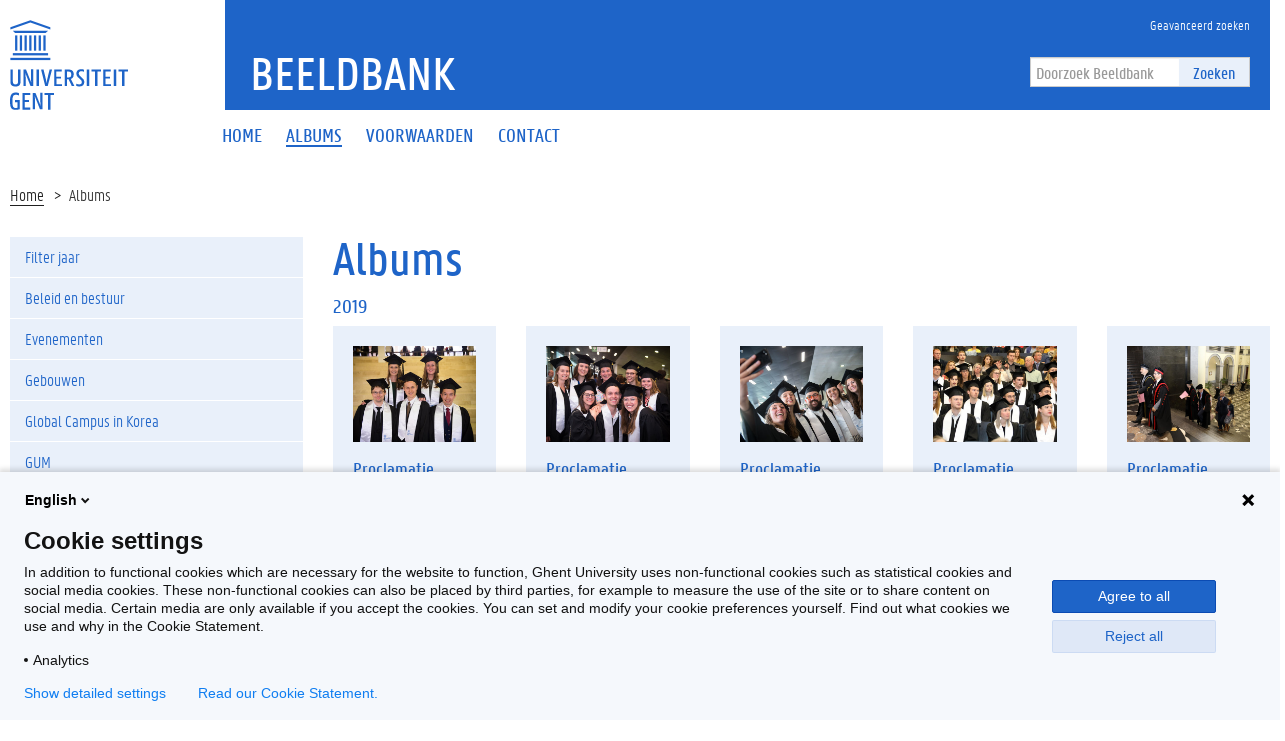

--- FILE ---
content_type: text/html; charset=utf-8
request_url: https://beeldbank.ugent.be/nl/albums/?page=7
body_size: 9214
content:


<!DOCTYPE html>
<html lang="en">

<head>
    <meta charset="UTF-8">
    <meta http-equiv="X-UA-Compatible" content="IE=edge">
    <meta name="viewport" content="width=device-width, initial-scale=1.0">
    <title>Beeldbank</title>
    <link href="/static/img/favicon.ico" type="image/x-icon" rel="icon" />
    <link href="/static/img/favicon.ico" type="image/x-icon" rel="shortcut icon" />
    <link rel="icon" sizes="192x192" href="/static/img/touch-icon.png">
    <link rel="apple-touch-icon" href="/static/img/touch-icon.png">
    <link rel="stylesheet" type="text/css" href="/static/css/website_0943e467c2.css" media="screen" />
    <link rel="stylesheet" type="text/css" href="/static/css/print_6ca058e6a3.css" media="print" />
    
    <script>
        (function (H) {
            H.className = H.className.replace(/\bno-js\b/, 'js')
        })(document.documentElement)
    </script>
</head>

<body>
    <!-- PIWIK -->
    <script type="text/javascript">
        (function(window, document, dataLayerName, id) {
        window[dataLayerName]=window[dataLayerName]||[],window[dataLayerName].push({start:(new Date).getTime(),event:"stg.start"});var scripts=document.getElementsByTagName('script')[0],tags=document.createElement('script');
        function stgCreateCookie(a,b,c){var d="";if(c){var e=new Date;e.setTime(e.getTime()+24*c*60*60*1e3),d="; expires="+e.toUTCString()}document.cookie=a+"="+b+d+"; path=/"}
        var isStgDebug=(window.location.href.match("stg_debug")||document.cookie.match("stg_debug"))&&!window.location.href.match("stg_disable_debug");stgCreateCookie("stg_debug",isStgDebug?1:"",isStgDebug?14:-1);
        var qP=[];dataLayerName!=="dataLayer"&&qP.push("data_layer_name="+dataLayerName),isStgDebug&&qP.push("stg_debug");var qPString=qP.length>0?("?"+qP.join("&")):"";
        tags.async=!0,tags.src="https://ugent.containers.piwik.pro/"+id+".js"+qPString,scripts.parentNode.insertBefore(tags,scripts);
        !function(a,n,i){a[n]=a[n]||{};for(var c=0;c<i.length;c++)!function(i){a[n][i]=a[n][i]||{},a[n][i].api=a[n][i].api||function(){var a=[].slice.call(arguments,0);"string"==typeof a[0]&&window[dataLayerName].push({event:n+"."+i+":"+a[0],parameters:[].slice.call(arguments,1)})}}(i[c])}(window,"ppms",["tm","cm"]);
        })(window, document, 'dataLayer', '2eed7634-1f3e-4154-b882-f4fe40ea136a');
    </script>
    <div class="fluid-container">
        <header class="header pageheader js-header">
            <nav class="navbar navbar-default">
                <div class="row">
                    <div class="navbar-header col-xs-12 col-sm-2">
                        <div class="page-logo">
                            <a href="https://www.ugent.be/" class="link brand-link">
                                <img src="/static/img/logo-ugent.svg" alt="Beeldbank">
                                <span class="brand-logo">Beeldbank</span>
                            </a>
                        </div>
                        <a href="#" class="navbar-toggle collapsed" data-toggle="collapse" data-target="#navbar"
                            aria-expanded="false" aria-controls="navbar" role="button">
                            <span class="">Menu</span>
                            <div class="block">
                                <span class="icon-bar"></span>
                                <span class="icon-bar"></span>
                                <span class="icon-bar"></span>
                            </div>
                        </a>
                        <a href="#" class="navbar-search js-navbar-search visible-xs visible-ms"
                            data-toggle="hidden-xs hidden-ms" data-target=".js-search-form-container">
                            <i class="fa fa-search"></i>
                            <span class="">Zoek</span>
                        </a>
                    </div>
                    <div id="navbar" class="collapse navbar-collapse col-sm-10" role="navigation">
                        <div class="bg-primary spacer header-top hidden-xs hidden-ms">
                            <div class="row">
                                <div class="branding-container">
                                    <a href="/nl" class="h1">Beeldbank</a> </div>
                            </div>
                            <div class="header-top-right">
                                <ul class="navigation nav-tertiary nav navbar-nav list-no-icon">
                                    <li class="hidden-xs hidden-ms"><a href="/nl/zoeken/"
                                            title="Geavanceerd zoeken"><span>Geavanceerd zoeken</span></a></li>
                                </ul>
                                <div class="search-form-container">
                                    <form action="/nl/zoeken/" class="search-form"
                                        id="normal-search" novalidate="novalidate" method="get" accept-charset="utf-8">
                                        <div class="input-group">
                                            <div class="form-group">
                                                <input type="hidden" name="options" value="[Photo, Album, Video]" />
                                                <input name="q" class="form-control" placeholder="Doorzoek Beeldbank" type="text" id="SearchQ" />
                                            </div>
                                            <span class="input-group-btn">
                                                <button class="btn btn-primary" type="submit">Zoeken</button>
                                            </span>
                                        </div>
                                    </form>
                                </div>
                            </div>
                        </div>
                        <div class="menu">
                            <ul class="nav-primary nav navbar-nav">

  
  <li >
    <a href="/nl/"><span>Home</span></a>
  </li>
  <li class="active">
    <a href="/nl/albums/"><span>Albums</span></a>
  </li>
  <li >
    <a href="/nl/voorwaarden"><span>Voorwaarden</span></a>
  </li>
  <li >
    <a href="/nl/contactpersonen"><span>Contact</span></a>
  </li>
  

                            </ul>

                            <ul class="navigation nav-tertiary nav navbar-nav list-no-icon visible-xs visible-ms">
                                <li class="hidden-xs hidden-ms"><a href="/nl/zoeken/"
                                        title="Geavanceerd zoeken"><span>Geavanceerd zoeken</span></a></li>
                                <li>
                                    <ul class="langselect">
                                        <li class="active">
                                            <a href="/nl/">In Nederlands</a> </li>
                                    </ul>
                                </li>
                            </ul>
                        </div>
                    </div>
                </div>
                <div class="js-search-form-container mobile-search-form-container hidden-xs hidden-ms">
                    <div class="search-form-container">
                        <form action="/nl/zoeken/" class="search-form"
                            id="normal-search" novalidate="novalidate" method="get" accept-charset="utf-8">
                            <div class="input-group">
                                <div class="form-group">
                                    <input type="hidden" name="options" value="[Photo, Album, Video]" />
                                    <input name="q" class="form-control" placeholder="Doorzoek Beeldbank" type="text" id="SearchQ" />
                                </div>
                                <span class="input-group-btn">
                                    <button class="btn btn-primary" type="submit">Zoeken</button>
                                </span>
                            </div>
                        </form>
                    </div>
                </div>
            </nav>

            <div class="branding-container visible-xs visible-ms">
                <a href="/" class="h1">Beeldbank</a> </div>
        </header>
    </div>

    <div class="content-container fluid-container">
        
    <ul class="breadcrumb">
        <li><a href="/nl" title="Home">Home</a><span class="divider"></span></li>
        
            <li>Albums</li>
        
    </ul>
    <div class="row">
        <aside class="col-sm-3">
            <div class="sidebar js-sidebar">
                <div class="inner-sidebar">
                    <a href="#" class="btn btn-close btn-close-sidebar js-close-sidebar">Sluit navigatie</a>
                    
                        <ul class="folder-listing">
                            <li class="js-ga-category">
                                
                                <a href=""><span>Filter jaar</span></a>
                                <ul class="folder-listing">
                                    <li class="js-ga-category">
                                        <a href="?year=all"><span>Alle jaren</span></a>
                                    </li>
                                    
                                        <li data-category="2022" class="js-ga-category ">
                                            <a href="?year=2022" title="2022"><span>2022</span></a>
                                        </li>
                                    
                                        <li data-category="2021" class="js-ga-category ">
                                            <a href="?year=2021" title="2021"><span>2021</span></a>
                                        </li>
                                    
                                        <li data-category="2020" class="js-ga-category ">
                                            <a href="?year=2020" title="2020"><span>2020</span></a>
                                        </li>
                                    
                                        <li data-category="2019" class="js-ga-category ">
                                            <a href="?year=2019" title="2019"><span>2019</span></a>
                                        </li>
                                    
                                        <li data-category="2018" class="js-ga-category ">
                                            <a href="?year=2018" title="2018"><span>2018</span></a>
                                        </li>
                                    
                                        <li data-category="2017" class="js-ga-category ">
                                            <a href="?year=2017" title="2017"><span>2017</span></a>
                                        </li>
                                    
                                        <li data-category="2016" class="js-ga-category ">
                                            <a href="?year=2016" title="2016"><span>2016</span></a>
                                        </li>
                                    
                                        <li data-category="2015" class="js-ga-category ">
                                            <a href="?year=2015" title="2015"><span>2015</span></a>
                                        </li>
                                    
                                        <li data-category="2014" class="js-ga-category ">
                                            <a href="?year=2014" title="2014"><span>2014</span></a>
                                        </li>
                                    
                                        <li data-category="2013" class="js-ga-category ">
                                            <a href="?year=2013" title="2013"><span>2013</span></a>
                                        </li>
                                    
                                        <li data-category="2012" class="js-ga-category ">
                                            <a href="?year=2012" title="2012"><span>2012</span></a>
                                        </li>
                                    
                                        <li data-category="2011" class="js-ga-category ">
                                            <a href="?year=2011" title="2011"><span>2011</span></a>
                                        </li>
                                    
                                        <li data-category="2010" class="js-ga-category ">
                                            <a href="?year=2010" title="2010"><span>2010</span></a>
                                        </li>
                                    
                                        <li data-category="2009" class="js-ga-category ">
                                            <a href="?year=2009" title="2009"><span>2009</span></a>
                                        </li>
                                    
                                        <li data-category="2008" class="js-ga-category ">
                                            <a href="?year=2008" title="2008"><span>2008</span></a>
                                        </li>
                                    
                                        <li data-category="2007" class="js-ga-category ">
                                            <a href="?year=2007" title="2007"><span>2007</span></a>
                                        </li>
                                    
                                        <li data-category="2006" class="js-ga-category ">
                                            <a href="?year=2006" title="2006"><span>2006</span></a>
                                        </li>
                                    
                                        <li data-category="2005" class="js-ga-category ">
                                            <a href="?year=2005" title="2005"><span>2005</span></a>
                                        </li>
                                    
                                        <li data-category="1890" class="js-ga-category ">
                                            <a href="?year=1890" title="1890"><span>1890</span></a>
                                        </li>
                                    
                                </ul>
                                
                            </li>
                            

                            
                            <!-- <li data-category="alle-albums" class="js-ga-category ">
                                <a href="/nl/albums/alle-albums"
                                    title="Alle albums"><span>Alle albums</span></a>
                            </li> -->
                            
                            

                            
                            <li data-category="beleid-en-bestuur" class="js-ga-category ">
                                <a href="/nl/albums/beleid-en-bestuur"
                                    title="Beleid en bestuur"><span>Beleid en bestuur</span></a>
                                <ul class="folder-listing">

                                    <li class="js-ga-category ">
                                        <a href="/nl/albums/beleid-en-bestuur"
                                    title="Beleid en bestuur"><span>Bekijk alles</span></a>
                                    </li>

                                    
                                    <li data-category="buitenlandse-missies" class="js-ga-category ">
                                        <a href="/nl/albums/beleid-en-bestuur/buitenlandse-missies"
                                            title="Buitenlandse missies"><span>Buitenlandse missies</span></a>
                                    </li>
                                    
                                    <li data-category="delegaties-bezoeken" class="js-ga-category ">
                                        <a href="/nl/albums/beleid-en-bestuur/delegaties-bezoeken"
                                            title="Delegaties/bezoeken"><span>Delegaties/bezoeken</span></a>
                                    </li>
                                    
                                    <li data-category="diversen" class="js-ga-category ">
                                        <a href="/nl/albums/beleid-en-bestuur/diversen"
                                            title="Diversen"><span>Diversen</span></a>
                                    </li>
                                    
                                    <li data-category="duurzaamheid" class="js-ga-category ">
                                        <a href="/nl/albums/beleid-en-bestuur/duurzaamheid"
                                            title="Duurzaamheid"><span>Duurzaamheid</span></a>
                                    </li>
                                    
                                    <li data-category="eedafleggingen" class="js-ga-category ">
                                        <a href="/nl/albums/beleid-en-bestuur/eedafleggingen"
                                            title="Eedafleggingen"><span>Eedafleggingen</span></a>
                                    </li>
                                    
                                    <li data-category="oprichtingen" class="js-ga-category ">
                                        <a href="/nl/albums/beleid-en-bestuur/oprichtingen"
                                            title="Oprichtingen"><span>Oprichtingen</span></a>
                                    </li>
                                    
                                    <li data-category="raden" class="js-ga-category ">
                                        <a href="/nl/albums/beleid-en-bestuur/raden"
                                            title="Raden"><span>Raden</span></a>
                                    </li>
                                    
                                    <li data-category="samenwerkingsakkoorden" class="js-ga-category ">
                                        <a href="/nl/albums/beleid-en-bestuur/samenwerkingsakkoorden"
                                            title="Samenwerkingsakkoorden"><span>Samenwerkingsakkoorden</span></a>
                                    </li>
                                    
                                </ul>
                            </li>
                            
                            

                            
                            <li data-category="evenementen" class="js-ga-category ">
                                <a href="/nl/albums/evenementen"
                                    title="Evenementen"><span>Evenementen</span></a>
                                <ul class="folder-listing">

                                    <li class="js-ga-category ">
                                        <a href="/nl/albums/evenementen"
                                    title="Evenementen"><span>Bekijk alles</span></a>
                                    </li>

                                    
                                    <li data-category="200-jaar-ugent" class="js-ga-category ">
                                        <a href="/nl/albums/evenementen/200-jaar-ugent"
                                            title="200 jaar UGent"><span>200 jaar UGent</span></a>
                                    </li>
                                    
                                    <li data-category="alumni-events" class="js-ga-category ">
                                        <a href="/nl/albums/evenementen/alumni-events"
                                            title="Alumni-events"><span>Alumni-events</span></a>
                                    </li>
                                    
                                    <li data-category="campagnes" class="js-ga-category ">
                                        <a href="/nl/albums/evenementen/campagnes"
                                            title="Campagnes"><span>Campagnes</span></a>
                                    </li>
                                    
                                    <li data-category="congressen" class="js-ga-category ">
                                        <a href="/nl/albums/evenementen/congressen"
                                            title="Congressen"><span>Congressen</span></a>
                                    </li>
                                    
                                    <li data-category="dies-natalis-eredoctoraten" class="js-ga-category ">
                                        <a href="/nl/albums/evenementen/dies-natalis-eredoctoraten"
                                            title="Dies Natalis/eredoctoraten"><span>Dies Natalis/eredoctoraten</span></a>
                                    </li>
                                    
                                    <li data-category="happenings-thema-events" class="js-ga-category ">
                                        <a href="/nl/albums/evenementen/happenings-thema-events"
                                            title="Happenings/thema-events"><span>Happenings/thema-events</span></a>
                                    </li>
                                    
                                    <li data-category="herdenkingen-vieringen" class="js-ga-category ">
                                        <a href="/nl/albums/evenementen/herdenkingen-vieringen"
                                            title="Herdenkingen/vieringen"><span>Herdenkingen/vieringen</span></a>
                                    </li>
                                    
                                    <li data-category="inhuldigingen-eerste-steen" class="js-ga-category ">
                                        <a href="/nl/albums/evenementen/inhuldigingen-eerste-steen"
                                            title="Inhuldigingen/eerste steen"><span>Inhuldigingen/eerste steen</span></a>
                                    </li>
                                    
                                    <li data-category="levenslang-leren" class="js-ga-category ">
                                        <a href="/nl/albums/evenementen/levenslang-leren"
                                            title="Levenslang leren"><span>Levenslang leren</span></a>
                                    </li>
                                    
                                    <li data-category="lezingen-cursussen-leerstoelen" class="js-ga-category ">
                                        <a href="/nl/albums/evenementen/lezingen-cursussen-leerstoelen"
                                            title="Lezingen/cursussen/leerstoelen"><span>Lezingen/cursussen/leerstoelen</span></a>
                                    </li>
                                    
                                    <li data-category="opening-academiejaar-1" class="js-ga-category ">
                                        <a href="/nl/albums/evenementen/opening-academiejaar-1"
                                            title="Opening academiejaar"><span>Opening academiejaar</span></a>
                                    </li>
                                    
                                    <li data-category="postdoc-events" class="js-ga-category ">
                                        <a href="/nl/albums/evenementen/postdoc-events"
                                            title="Postdoc-events"><span>Postdoc-events</span></a>
                                    </li>
                                    
                                    <li data-category="prijzen-onderscheidingen" class="js-ga-category ">
                                        <a href="/nl/albums/evenementen/prijzen-onderscheidingen"
                                            title="Prijzen/onderscheidingen"><span>Prijzen/onderscheidingen</span></a>
                                    </li>
                                    
                                    <li data-category="solidariteit" class="js-ga-category ">
                                        <a href="/nl/albums/evenementen/solidariteit"
                                            title="Solidariteit"><span>Solidariteit</span></a>
                                    </li>
                                    
                                    <li data-category="sport" class="js-ga-category ">
                                        <a href="/nl/albums/evenementen/sport"
                                            title="Sport"><span>Sport</span></a>
                                    </li>
                                    
                                    <li data-category="studenten-events" class="js-ga-category ">
                                        <a href="/nl/albums/evenementen/studenten-events"
                                            title="Studenten-events"><span>Studenten-events</span></a>
                                    </li>
                                    
                                    <li data-category="tentoonstellingen-media" class="js-ga-category ">
                                        <a href="/nl/albums/evenementen/tentoonstellingen-media"
                                            title="Tentoonstellingen/media"><span>Tentoonstellingen/media</span></a>
                                    </li>
                                    
                                </ul>
                            </li>
                            
                            

                            
                            <li data-category="gebouwen" class="js-ga-category ">
                                <a href="/nl/albums/gebouwen"
                                    title="Gebouwen"><span>Gebouwen</span></a>
                                <ul class="folder-listing">

                                    <li class="js-ga-category ">
                                        <a href="/nl/albums/gebouwen"
                                    title="Gebouwen"><span>Bekijk alles</span></a>
                                    </li>

                                    
                                    <li data-category="campus-aula" class="js-ga-category ">
                                        <a href="/nl/albums/gebouwen/campus-aula"
                                            title="Campus Aula"><span>Campus Aula</span></a>
                                    </li>
                                    
                                    <li data-category="campus-boekentoren" class="js-ga-category ">
                                        <a href="/nl/albums/gebouwen/campus-boekentoren"
                                            title="Campus Boekentoren"><span>Campus Boekentoren</span></a>
                                    </li>
                                    
                                    <li data-category="campus-coupure" class="js-ga-category ">
                                        <a href="/nl/albums/gebouwen/campus-coupure"
                                            title="Campus Coupure"><span>Campus Coupure</span></a>
                                    </li>
                                    
                                    <li data-category="campus-dunant" class="js-ga-category ">
                                        <a href="/nl/albums/gebouwen/campus-dunant"
                                            title="Campus Dunant"><span>Campus Dunant</span></a>
                                    </li>
                                    
                                    <li data-category="campus-heymans" class="js-ga-category ">
                                        <a href="/nl/albums/gebouwen/campus-heymans"
                                            title="Campus Heymans"><span>Campus Heymans</span></a>
                                    </li>
                                    
                                    <li data-category="campus-ledeganck" class="js-ga-category ">
                                        <a href="/nl/albums/gebouwen/campus-ledeganck"
                                            title="Campus Ledeganck"><span>Campus Ledeganck</span></a>
                                    </li>
                                    
                                    <li data-category="campus-mercator" class="js-ga-category ">
                                        <a href="/nl/albums/gebouwen/campus-mercator"
                                            title="Campus Mercator"><span>Campus Mercator</span></a>
                                    </li>
                                    
                                    <li data-category="campus-merelbeke" class="js-ga-category ">
                                        <a href="/nl/albums/gebouwen/campus-merelbeke"
                                            title="Campus Merelbeke"><span>Campus Merelbeke</span></a>
                                    </li>
                                    
                                    <li data-category="campus-rommelaere" class="js-ga-category ">
                                        <a href="/nl/albums/gebouwen/campus-rommelaere"
                                            title="Campus Rommelaere"><span>Campus Rommelaere</span></a>
                                    </li>
                                    
                                    <li data-category="campus-tweekerken" class="js-ga-category ">
                                        <a href="/nl/albums/gebouwen/campus-tweekerken"
                                            title="Campus Tweekerken"><span>Campus Tweekerken</span></a>
                                    </li>
                                    
                                    <li data-category="campus-ufo" class="js-ga-category ">
                                        <a href="/nl/albums/gebouwen/campus-ufo"
                                            title="Campus Ufo"><span>Campus Ufo</span></a>
                                    </li>
                                    
                                    <li data-category="het-pand" class="js-ga-category ">
                                        <a href="/nl/albums/gebouwen/het-pand"
                                            title="Het Pand"><span>Het Pand</span></a>
                                    </li>
                                    
                                    <li data-category="homes" class="js-ga-category ">
                                        <a href="/nl/albums/gebouwen/homes"
                                            title="Homes"><span>Homes</span></a>
                                    </li>
                                    
                                    <li data-category="luchtfoto-s" class="js-ga-category ">
                                        <a href="/nl/albums/gebouwen/luchtfoto-s"
                                            title="Luchtfoto&#x27;s"><span>Luchtfoto&#x27;s</span></a>
                                    </li>
                                    
                                </ul>
                            </li>
                            
                            

                            
                            <li data-category="global-campus-in-korea" class="js-ga-category ">
                                <a href="/nl/albums/global-campus-in-korea"
                                    title="Global Campus in Korea"><span>Global Campus in Korea</span></a>
                                <ul class="folder-listing">

                                    <li class="js-ga-category ">
                                        <a href="/nl/albums/global-campus-in-korea"
                                    title="Global Campus in Korea"><span>Bekijk alles</span></a>
                                    </li>

                                    
                                    <li data-category="alumni" class="js-ga-category ">
                                        <a href="/nl/albums/global-campus-in-korea/alumni"
                                            title="Alumni"><span>Alumni</span></a>
                                    </li>
                                    
                                    <li data-category="opening-academiejaar" class="js-ga-category ">
                                        <a href="/nl/albums/global-campus-in-korea/opening-academiejaar"
                                            title="Opening academiejaar"><span>Opening academiejaar</span></a>
                                    </li>
                                    
                                    <li data-category="sfeerbeelden" class="js-ga-category ">
                                        <a href="/nl/albums/global-campus-in-korea/sfeerbeelden"
                                            title="Sfeerbeelden"><span>Sfeerbeelden</span></a>
                                    </li>
                                    
                                    <li data-category="varia" class="js-ga-category ">
                                        <a href="/nl/albums/global-campus-in-korea/varia"
                                            title="Varia"><span>Varia</span></a>
                                    </li>
                                    
                                    <li data-category="voorgeschiedenis" class="js-ga-category ">
                                        <a href="/nl/albums/global-campus-in-korea/voorgeschiedenis"
                                            title="Voorgeschiedenis"><span>Voorgeschiedenis</span></a>
                                    </li>
                                    
                                </ul>
                            </li>
                            
                            

                            
                            <li data-category="gum-1" class="js-ga-category ">
                                <a href="/nl/albums/gum-1"
                                    title="GUM"><span>GUM</span></a>
                                <ul class="folder-listing">

                                    <li class="js-ga-category ">
                                        <a href="/nl/albums/gum-1"
                                    title="GUM"><span>Bekijk alles</span></a>
                                    </li>

                                    
                                    <li data-category="lancering" class="js-ga-category ">
                                        <a href="/nl/albums/gum-1/lancering"
                                            title="Lancering"><span>Lancering</span></a>
                                    </li>
                                    
                                    <li data-category="objecten" class="js-ga-category ">
                                        <a href="/nl/albums/gum-1/objecten"
                                            title="Objecten"><span>Objecten</span></a>
                                    </li>
                                    
                                    <li data-category="tentoonstellingen" class="js-ga-category ">
                                        <a href="/nl/albums/gum-1/tentoonstellingen"
                                            title="Tentoonstellingen"><span>Tentoonstellingen</span></a>
                                    </li>
                                    
                                </ul>
                            </li>
                            
                            

                            
                            <li data-category="onderzoek-1" class="js-ga-category ">
                                <a href="/nl/albums/onderzoek-1"
                                    title="Onderzoek"><span>Onderzoek</span></a>
                                <ul class="folder-listing">

                                    <li class="js-ga-category ">
                                        <a href="/nl/albums/onderzoek-1"
                                    title="Onderzoek"><span>Bekijk alles</span></a>
                                    </li>

                                    
                                    <li data-category="bio-ingenieurswetenschappen-1" class="js-ga-category ">
                                        <a href="/nl/albums/onderzoek-1/bio-ingenieurswetenschappen-1"
                                            title="Bio-ingenieurswetenschappen"><span>Bio-ingenieurswetenschappen</span></a>
                                    </li>
                                    
                                    <li data-category="diergeneeskunde-1" class="js-ga-category ">
                                        <a href="/nl/albums/onderzoek-1/diergeneeskunde-1"
                                            title="Diergeneeskunde"><span>Diergeneeskunde</span></a>
                                    </li>
                                    
                                    <li data-category="doctoral-schools" class="js-ga-category ">
                                        <a href="/nl/albums/onderzoek-1/doctoral-schools"
                                            title="Doctoral Schools"><span>Doctoral Schools</span></a>
                                    </li>
                                    
                                    <li data-category="geneeskunde-en-gezondheidswetenschappen-1" class="js-ga-category ">
                                        <a href="/nl/albums/onderzoek-1/geneeskunde-en-gezondheidswetenschappen-1"
                                            title="Geneeskunde en Gezondheidswetenschappen"><span>Geneeskunde en Gezondheidswetenschappen</span></a>
                                    </li>
                                    
                                    <li data-category="ingenieurswetenschappen-en-architectuur-1" class="js-ga-category ">
                                        <a href="/nl/albums/onderzoek-1/ingenieurswetenschappen-en-architectuur-1"
                                            title="Ingenieurswetenschappen en Architectuur"><span>Ingenieurswetenschappen en Architectuur</span></a>
                                    </li>
                                    
                                    <li data-category="interfacultair" class="js-ga-category ">
                                        <a href="/nl/albums/onderzoek-1/interfacultair"
                                            title="Interfacultair"><span>Interfacultair</span></a>
                                    </li>
                                    
                                    <li data-category="interuniversitair" class="js-ga-category ">
                                        <a href="/nl/albums/onderzoek-1/interuniversitair"
                                            title="Interuniversitair"><span>Interuniversitair</span></a>
                                    </li>
                                    
                                    <li data-category="letteren-en-wijsbegeerte-1" class="js-ga-category ">
                                        <a href="/nl/albums/onderzoek-1/letteren-en-wijsbegeerte-1"
                                            title="Letteren en Wijsbegeerte"><span>Letteren en Wijsbegeerte</span></a>
                                    </li>
                                    
                                    <li data-category="musea" class="js-ga-category ">
                                        <a href="/nl/albums/onderzoek-1/musea"
                                            title="Musea"><span>Musea</span></a>
                                    </li>
                                    
                                    <li data-category="onderzoekscentra" class="js-ga-category ">
                                        <a href="/nl/albums/onderzoek-1/onderzoekscentra"
                                            title="Onderzoekscentra"><span>Onderzoekscentra</span></a>
                                    </li>
                                    
                                    <li data-category="politieke-en-sociale-wetenschappen-1" class="js-ga-category ">
                                        <a href="/nl/albums/onderzoek-1/politieke-en-sociale-wetenschappen-1"
                                            title="Politieke en Sociale Wetenschappen"><span>Politieke en Sociale Wetenschappen</span></a>
                                    </li>
                                    
                                    <li data-category="recht-en-criminologie-1" class="js-ga-category ">
                                        <a href="/nl/albums/onderzoek-1/recht-en-criminologie-1"
                                            title="Recht en Criminologie"><span>Recht en Criminologie</span></a>
                                    </li>
                                    
                                    <li data-category="wetenschappen-1" class="js-ga-category ">
                                        <a href="/nl/albums/onderzoek-1/wetenschappen-1"
                                            title="Wetenschappen"><span>Wetenschappen</span></a>
                                    </li>
                                    
                                </ul>
                            </li>
                            
                            

                            
                            <li data-category="proclamaties" class="js-ga-category ">
                                <a href="/nl/albums/proclamaties"
                                    title="Proclamaties"><span>Proclamaties</span></a>
                                <ul class="folder-listing">

                                    <li class="js-ga-category ">
                                        <a href="/nl/albums/proclamaties"
                                    title="Proclamaties"><span>Bekijk alles</span></a>
                                    </li>

                                    
                                    <li data-category="bio-ingenieurswetenschappen" class="js-ga-category ">
                                        <a href="/nl/albums/proclamaties/bio-ingenieurswetenschappen"
                                            title="Bio-ingenieurswetenschappen"><span>Bio-ingenieurswetenschappen</span></a>
                                    </li>
                                    
                                    <li data-category="diergeneeskunde" class="js-ga-category ">
                                        <a href="/nl/albums/proclamaties/diergeneeskunde"
                                            title="Diergeneeskunde"><span>Diergeneeskunde</span></a>
                                    </li>
                                    
                                    <li data-category="economie-en-bedrijfskunde" class="js-ga-category ">
                                        <a href="/nl/albums/proclamaties/economie-en-bedrijfskunde"
                                            title="Economie en Bedrijfskunde"><span>Economie en Bedrijfskunde</span></a>
                                    </li>
                                    
                                    <li data-category="farmaceutische-wetenschappen" class="js-ga-category ">
                                        <a href="/nl/albums/proclamaties/farmaceutische-wetenschappen"
                                            title="Farmaceutische Wetenschappen"><span>Farmaceutische Wetenschappen</span></a>
                                    </li>
                                    
                                    <li data-category="geneeskunde-en-gezondheidswetenschappen" class="js-ga-category ">
                                        <a href="/nl/albums/proclamaties/geneeskunde-en-gezondheidswetenschappen"
                                            title="Geneeskunde en Gezondheidswetenschappen"><span>Geneeskunde en Gezondheidswetenschappen</span></a>
                                    </li>
                                    
                                    <li data-category="honoursprogramma" class="js-ga-category ">
                                        <a href="/nl/albums/proclamaties/honoursprogramma"
                                            title="Honoursprogramma"><span>Honoursprogramma</span></a>
                                    </li>
                                    
                                    <li data-category="ingenieurswetenschappen-en-architectuur" class="js-ga-category ">
                                        <a href="/nl/albums/proclamaties/ingenieurswetenschappen-en-architectuur"
                                            title="Ingenieurswetenschappen en Architectuur"><span>Ingenieurswetenschappen en Architectuur</span></a>
                                    </li>
                                    
                                    <li data-category="letteren-en-wijsbegeerte" class="js-ga-category ">
                                        <a href="/nl/albums/proclamaties/letteren-en-wijsbegeerte"
                                            title="Letteren en Wijsbegeerte"><span>Letteren en Wijsbegeerte</span></a>
                                    </li>
                                    
                                    <li data-category="open-universiteit" class="js-ga-category ">
                                        <a href="/nl/albums/proclamaties/open-universiteit"
                                            title="Open Universiteit"><span>Open Universiteit</span></a>
                                    </li>
                                    
                                    <li data-category="politieke-en-sociale-wetenschappen" class="js-ga-category ">
                                        <a href="/nl/albums/proclamaties/politieke-en-sociale-wetenschappen"
                                            title="Politieke en Sociale Wetenschappen"><span>Politieke en Sociale Wetenschappen</span></a>
                                    </li>
                                    
                                    <li data-category="psychologie-en-pedagogische-wetenschappen" class="js-ga-category ">
                                        <a href="/nl/albums/proclamaties/psychologie-en-pedagogische-wetenschappen"
                                            title="Psychologie en Pedagogische Wetenschappen"><span>Psychologie en Pedagogische Wetenschappen</span></a>
                                    </li>
                                    
                                    <li data-category="recht-en-criminologie" class="js-ga-category ">
                                        <a href="/nl/albums/proclamaties/recht-en-criminologie"
                                            title="Recht en Criminologie"><span>Recht en Criminologie</span></a>
                                    </li>
                                    
                                    <li data-category="wetenschappen" class="js-ga-category ">
                                        <a href="/nl/albums/proclamaties/wetenschappen"
                                            title="Wetenschappen"><span>Wetenschappen</span></a>
                                    </li>
                                    
                                </ul>
                            </li>
                            
                            

                            
                            <li data-category="sfeerbeelden-1" class="js-ga-category ">
                                <a href="/nl/albums/sfeerbeelden-1"
                                    title="Sfeerbeelden"><span>Sfeerbeelden</span></a>
                                <ul class="folder-listing">

                                    <li class="js-ga-category ">
                                        <a href="/nl/albums/sfeerbeelden-1"
                                    title="Sfeerbeelden"><span>Bekijk alles</span></a>
                                    </li>

                                    
                                    <li data-category="algemeen" class="js-ga-category ">
                                        <a href="/nl/albums/sfeerbeelden-1/algemeen"
                                            title="Algemeen"><span>Algemeen</span></a>
                                    </li>
                                    
                                    <li data-category="per-faculteit-campus" class="js-ga-category ">
                                        <a href="/nl/albums/sfeerbeelden-1/per-faculteit-campus"
                                            title="Per faculteit/campus"><span>Per faculteit/campus</span></a>
                                    </li>
                                    
                                </ul>
                            </li>
                            
                            

                            
                            <li data-category="universiteitsarchief" class="js-ga-category ">
                                <a href="/nl/albums/universiteitsarchief"
                                    title="Universiteitsarchief"><span>Universiteitsarchief</span></a>
                                <ul class="folder-listing">

                                    <li class="js-ga-category ">
                                        <a href="/nl/albums/universiteitsarchief"
                                    title="Universiteitsarchief"><span>Bekijk alles</span></a>
                                    </li>

                                    
                                    <li data-category="t-zal-wel-gaan" class="js-ga-category ">
                                        <a href="/nl/albums/universiteitsarchief/t-zal-wel-gaan"
                                            title="&#x27;t Zal Wel Gaan"><span>&#x27;t Zal Wel Gaan</span></a>
                                    </li>
                                    
                                    <li data-category="bezoek" class="js-ga-category ">
                                        <a href="/nl/albums/universiteitsarchief/bezoek"
                                            title="Bezoek"><span>Bezoek</span></a>
                                    </li>
                                    
                                    <li data-category="mijlpalen" class="js-ga-category ">
                                        <a href="/nl/albums/universiteitsarchief/mijlpalen"
                                            title="Mijlpalen"><span>Mijlpalen</span></a>
                                    </li>
                                    
                                    <li data-category="onderwijs" class="js-ga-category ">
                                        <a href="/nl/albums/universiteitsarchief/onderwijs"
                                            title="Onderwijs"><span>Onderwijs</span></a>
                                    </li>
                                    
                                    <li data-category="onderzoek" class="js-ga-category ">
                                        <a href="/nl/albums/universiteitsarchief/onderzoek"
                                            title="Onderzoek"><span>Onderzoek</span></a>
                                    </li>
                                    
                                    <li data-category="professoren" class="js-ga-category ">
                                        <a href="/nl/albums/universiteitsarchief/professoren"
                                            title="Professoren"><span>Professoren</span></a>
                                    </li>
                                    
                                    <li data-category="protest-en-acties" class="js-ga-category ">
                                        <a href="/nl/albums/universiteitsarchief/protest-en-acties"
                                            title="Protest en acties"><span>Protest en acties</span></a>
                                    </li>
                                    
                                    <li data-category="studentenverenigingen" class="js-ga-category ">
                                        <a href="/nl/albums/universiteitsarchief/studentenverenigingen"
                                            title="Studentenverenigingen"><span>Studentenverenigingen</span></a>
                                    </li>
                                    
                                </ul>
                            </li>
                            
                            
                        </ul>
                    
                </div>
            </div>
        </aside>
        <div class="col-sm-9 mbottom-default">
            <div class="mbottom-default">
                <div class="albums albums-index">
                    
                        <h1>Albums</h1>
                    

                    
                    
                    
                        <h2>2019</h2>
                    
                        <div class="row">
                            
                            <div class="col-xs-12 col-ms-6 col-sm-4 col-md-3 col-lg-1-5">
                                
                                <a href="/nl/fotoalbum/proclamatie-2019-psychologie" class="full-width bg-tertiary mbottom-20 padding-20 photo-album-block js-equal-block" style="height: 424px;">
                                    <div class="js-equal-album-photo" style="height: 159px;">
                                        <div class="clearfix">
                                            <img src="/media/photos/.108874/w480h375zcCq85_Z2019_094_018.jpg"
                                                class="img-responsive photo-album-featured-image"
                                                title="Proclamatie 2018/2019 Psychologie"
                                                width="480" height="375"
                                                alt="Proclamatie 2018/2019 Psychologie">
                                        </div>
                                    </div>
                                
                                    <div class="clearfix">
                                        <div class="js-equal-album-content" style="height: 182px;">
                                            <div class="clearfix">
                                                <h3 class="photo-album-title">Proclamatie 2018/2019 Psychologie</h3>
                                                
                                                    <p class="date">17 september 2019</p>
                                                
                                            </div>
                                        </div>
                                        <span class="badge">148</span>
                                    </div>
                                </a>
                            </div>
                            
                            <div class="col-xs-12 col-ms-6 col-sm-4 col-md-3 col-lg-1-5">
                                
                                <a href="/nl/fotoalbum/proclamatie-pedagogische-wetenschappen" class="full-width bg-tertiary mbottom-20 padding-20 photo-album-block js-equal-block" style="height: 424px;">
                                    <div class="js-equal-album-photo" style="height: 159px;">
                                        <div class="clearfix">
                                            <img src="/media/photos/.107801/w480h375zcCq85_Z2019_092_011.jpg"
                                                class="img-responsive photo-album-featured-image"
                                                title="Proclamatie 2018/2019 Pedagogische Wetenschappen"
                                                width="480" height="375"
                                                alt="Proclamatie 2018/2019 Pedagogische Wetenschappen">
                                        </div>
                                    </div>
                                
                                    <div class="clearfix">
                                        <div class="js-equal-album-content" style="height: 182px;">
                                            <div class="clearfix">
                                                <h3 class="photo-album-title">Proclamatie 2018/2019 Pedagogische Wetenschappen</h3>
                                                
                                                    <p class="date">16 september 2019</p>
                                                
                                            </div>
                                        </div>
                                        <span class="badge">132</span>
                                    </div>
                                </a>
                            </div>
                            
                            <div class="col-xs-12 col-ms-6 col-sm-4 col-md-3 col-lg-1-5">
                                
                                <a href="/nl/fotoalbum/proclamatie-2019-ingenieurswetenschappen-en-architectuur" class="full-width bg-tertiary mbottom-20 padding-20 photo-album-block js-equal-block" style="height: 424px;">
                                    <div class="js-equal-album-photo" style="height: 159px;">
                                        <div class="clearfix">
                                            <img src="/media/photos/.107733/w480h375zcCq85_Z2019_090_007.jpg"
                                                class="img-responsive photo-album-featured-image"
                                                title="Proclamatie 2018/2019 faculteit Ingenieurswetenschappen en Architectuur"
                                                width="480" height="375"
                                                alt="Proclamatie 2018/2019 faculteit Ingenieurswetenschappen en Architectuur">
                                        </div>
                                    </div>
                                
                                    <div class="clearfix">
                                        <div class="js-equal-album-content" style="height: 182px;">
                                            <div class="clearfix">
                                                <h3 class="photo-album-title">Proclamatie 2018/2019 faculteit Ingenieurswetenschappen en Architectuur</h3>
                                                
                                                    <p class="date">14 september 2019</p>
                                                
                                            </div>
                                        </div>
                                        <span class="badge">64</span>
                                    </div>
                                </a>
                            </div>
                            
                            <div class="col-xs-12 col-ms-6 col-sm-4 col-md-3 col-lg-1-5">
                                
                                <a href="/nl/fotoalbum/proclamatie-2019-recht-en-criminologie" class="full-width bg-tertiary mbottom-20 padding-20 photo-album-block js-equal-block" style="height: 424px;">
                                    <div class="js-equal-album-photo" style="height: 159px;">
                                        <div class="clearfix">
                                            <img src="/media/photos/.107948/w480h375zcCq85_Z2019_089_026.jpg"
                                                class="img-responsive photo-album-featured-image"
                                                title="Proclamatie 2018/2019 faculteit Recht en Criminologie"
                                                width="480" height="375"
                                                alt="Proclamatie 2018/2019 faculteit Recht en Criminologie">
                                        </div>
                                    </div>
                                
                                    <div class="clearfix">
                                        <div class="js-equal-album-content" style="height: 182px;">
                                            <div class="clearfix">
                                                <h3 class="photo-album-title">Proclamatie 2018/2019 faculteit Recht en Criminologie</h3>
                                                
                                                    <p class="date">13 september 2019</p>
                                                
                                            </div>
                                        </div>
                                        <span class="badge">156</span>
                                    </div>
                                </a>
                            </div>
                            
                            <div class="col-xs-12 col-ms-6 col-sm-4 col-md-3 col-lg-1-5">
                                
                                <a href="/nl/fotoalbum/proclamatie-2019-manama-notariaat" class="full-width bg-tertiary mbottom-20 padding-20 photo-album-block js-equal-block" style="height: 424px;">
                                    <div class="js-equal-album-photo" style="height: 159px;">
                                        <div class="clearfix">
                                            <img src="/media/photos/.107639/w480h375zcCq85_Z2019_088_001.jpg"
                                                class="img-responsive photo-album-featured-image"
                                                title="Proclamatie 2018/2019 MaNaMa Notariaat"
                                                width="480" height="375"
                                                alt="Proclamatie 2018/2019 MaNaMa Notariaat">
                                        </div>
                                    </div>
                                
                                    <div class="clearfix">
                                        <div class="js-equal-album-content" style="height: 182px;">
                                            <div class="clearfix">
                                                <h3 class="photo-album-title">Proclamatie 2018/2019 MaNaMa Notariaat</h3>
                                                
                                                    <p class="date">12 september 2019</p>
                                                
                                            </div>
                                        </div>
                                        <span class="badge">88</span>
                                    </div>
                                </a>
                            </div>
                            
                            <div class="col-xs-12 col-ms-6 col-sm-4 col-md-3 col-lg-1-5">
                                
                                <a href="/nl/fotoalbum/prinses-astrid-bezoekt-smart-space-uz-gent" class="full-width bg-tertiary mbottom-20 padding-20 photo-album-block js-equal-block" style="height: 424px;">
                                    <div class="js-equal-album-photo" style="height: 159px;">
                                        <div class="clearfix">
                                            <img src="/media/photos/.107618/w480h375zcCq85_Z2019_086_042.jpg"
                                                class="img-responsive photo-album-featured-image"
                                                title="Bezoek Prinses Astrid aan Smart Space UZ Gent"
                                                width="480" height="375"
                                                alt="Bezoek Prinses Astrid aan Smart Space UZ Gent">
                                        </div>
                                    </div>
                                
                                    <div class="clearfix">
                                        <div class="js-equal-album-content" style="height: 182px;">
                                            <div class="clearfix">
                                                <h3 class="photo-album-title">Bezoek Prinses Astrid aan Smart Space UZ Gent</h3>
                                                
                                                    <p class="date">6 september 2019</p>
                                                
                                            </div>
                                        </div>
                                        <span class="badge">60</span>
                                    </div>
                                </a>
                            </div>
                            
                            <div class="col-xs-12 col-ms-6 col-sm-4 col-md-3 col-lg-1-5">
                                
                                <a href="/nl/fotoalbum/cost-bestprac-event-2019" class="full-width bg-tertiary mbottom-20 padding-20 photo-album-block js-equal-block" style="height: 424px;">
                                    <div class="js-equal-album-photo" style="height: 159px;">
                                        <div class="clearfix">
                                            <img src="/media/photos/.107576/w480h375zcCq85_Z2019_085_086.jpg"
                                                class="img-responsive photo-album-featured-image"
                                                title="Cost BestPrac event"
                                                width="480" height="375"
                                                alt="Cost BestPrac event">
                                        </div>
                                    </div>
                                
                                    <div class="clearfix">
                                        <div class="js-equal-album-content" style="height: 182px;">
                                            <div class="clearfix">
                                                <h3 class="photo-album-title">Cost BestPrac event</h3>
                                                
                                                    <p class="date">5 september 2019</p>
                                                
                                            </div>
                                        </div>
                                        <span class="badge">88</span>
                                    </div>
                                </a>
                            </div>
                            
                            <div class="col-xs-12 col-ms-6 col-sm-4 col-md-3 col-lg-1-5">
                                
                                <a href="/nl/fotoalbum/jubilarissenfeest-2019" class="full-width bg-tertiary mbottom-20 padding-20 photo-album-block js-equal-block" style="height: 424px;">
                                    <div class="js-equal-album-photo" style="height: 159px;">
                                        <div class="clearfix">
                                            <img src="/media/photos/.107292/w480h375zcCq85_Z2019_083_162.jpg"
                                                class="img-responsive photo-album-featured-image"
                                                title="Jubilarissenfeest 2019"
                                                width="480" height="375"
                                                alt="Jubilarissenfeest 2019">
                                        </div>
                                    </div>
                                
                                    <div class="clearfix">
                                        <div class="js-equal-album-content" style="height: 182px;">
                                            <div class="clearfix">
                                                <h3 class="photo-album-title">Jubilarissenfeest 2019</h3>
                                                
                                                    <p class="date">30 augustus 2019</p>
                                                
                                            </div>
                                        </div>
                                        <span class="badge">200</span>
                                    </div>
                                </a>
                            </div>
                            
                            <div class="col-xs-12 col-ms-6 col-sm-4 col-md-3 col-lg-1-5">
                                
                                <a href="/nl/fotoalbum/photobooth-jubilarissenfeest-2019" class="full-width bg-tertiary mbottom-20 padding-20 photo-album-block js-equal-block" style="height: 424px;">
                                    <div class="js-equal-album-photo" style="height: 159px;">
                                        <div class="clearfix">
                                            <img src="/media/photos/.107385/w480h375zcCq85_Z2019_084_046.jpg"
                                                class="img-responsive photo-album-featured-image"
                                                title="Photobooth jubilarissenfeest 2019"
                                                width="480" height="375"
                                                alt="Photobooth jubilarissenfeest 2019">
                                        </div>
                                    </div>
                                
                                    <div class="clearfix">
                                        <div class="js-equal-album-content" style="height: 182px;">
                                            <div class="clearfix">
                                                <h3 class="photo-album-title">Photobooth jubilarissenfeest 2019</h3>
                                                
                                                    <p class="date">30 augustus 2019</p>
                                                
                                            </div>
                                        </div>
                                        <span class="badge">151</span>
                                    </div>
                                </a>
                            </div>
                            
                            <div class="col-xs-12 col-ms-6 col-sm-4 col-md-3 col-lg-1-5">
                                
                                <a href="/nl/fotoalbum/drone-opnamen-campus-coupure" class="full-width bg-tertiary mbottom-20 padding-20 photo-album-block js-equal-block" style="height: 424px;">
                                    <div class="js-equal-album-photo" style="height: 159px;">
                                        <div class="clearfix">
                                            <img src="/media/photos/.117896/w480h375zcCq85_Z2019_087_029.jpg"
                                                class="img-responsive photo-album-featured-image"
                                                title="Drone opnamen Campus Coupure"
                                                width="480" height="375"
                                                alt="Drone opnamen Campus Coupure">
                                        </div>
                                    </div>
                                
                                    <div class="clearfix">
                                        <div class="js-equal-album-content" style="height: 182px;">
                                            <div class="clearfix">
                                                <h3 class="photo-album-title">Drone opnamen Campus Coupure</h3>
                                                
                                                    <p class="date">27 augustus 2019</p>
                                                
                                            </div>
                                        </div>
                                        <span class="badge">8</span>
                                    </div>
                                </a>
                            </div>
                            
                            <div class="col-xs-12 col-ms-6 col-sm-4 col-md-3 col-lg-1-5">
                                
                                <a href="/nl/fotoalbum/drone-opnamen-campussen" class="full-width bg-tertiary mbottom-20 padding-20 photo-album-block js-equal-block" style="height: 424px;">
                                    <div class="js-equal-album-photo" style="height: 159px;">
                                        <div class="clearfix">
                                            <img src="/media/photos/.108092/w480h375zcCq85_Z2019_087_016.jpg"
                                                class="img-responsive photo-album-featured-image"
                                                title="Drone opnamen 2019 UGent campussen"
                                                width="480" height="375"
                                                alt="Drone opnamen 2019 UGent campussen">
                                        </div>
                                    </div>
                                
                                    <div class="clearfix">
                                        <div class="js-equal-album-content" style="height: 182px;">
                                            <div class="clearfix">
                                                <h3 class="photo-album-title">Drone opnamen 2019 UGent campussen</h3>
                                                
                                                    <p class="date">2019</p>
                                                
                                            </div>
                                        </div>
                                        <span class="badge">52</span>
                                    </div>
                                </a>
                            </div>
                            
                            <div class="col-xs-12 col-ms-6 col-sm-4 col-md-3 col-lg-1-5">
                                
                                <a href="/nl/fotoalbum/summer-schools-faculteit-recht-en-criminologie" class="full-width bg-tertiary mbottom-20 padding-20 photo-album-block js-equal-block" style="height: 424px;">
                                    <div class="js-equal-album-photo" style="height: 159px;">
                                        <div class="clearfix">
                                            <img src="/media/photos/.114181/w480h375zcCq85_Z2019_169_006.jpg"
                                                class="img-responsive photo-album-featured-image"
                                                title="Ontvangst op Gentse stadhuis, summer schools Faculteit Recht en Criminologie"
                                                width="480" height="375"
                                                alt="Ontvangst op Gentse stadhuis, summer schools Faculteit Recht en Criminologie">
                                        </div>
                                    </div>
                                
                                    <div class="clearfix">
                                        <div class="js-equal-album-content" style="height: 182px;">
                                            <div class="clearfix">
                                                <h3 class="photo-album-title">Ontvangst op Gentse stadhuis, summer schools Faculteit Recht en Criminologie</h3>
                                                
                                                    <p class="date">16 juli 2019</p>
                                                
                                            </div>
                                        </div>
                                        <span class="badge">10</span>
                                    </div>
                                </a>
                            </div>
                            
                            <div class="col-xs-12 col-ms-6 col-sm-4 col-md-3 col-lg-1-5">
                                
                                <a href="/nl/fotoalbum/proclamatie-2019-burgerlijk-ingenieur" class="full-width bg-tertiary mbottom-20 padding-20 photo-album-block js-equal-block" style="height: 424px;">
                                    <div class="js-equal-album-photo" style="height: 159px;">
                                        <div class="clearfix">
                                            <img src="/media/photos/.107056/w480h375zcCq85_Z2019_076_064.jpg"
                                                class="img-responsive photo-album-featured-image"
                                                title="Proclamatie 2018/2019 burgerlijk ingenieur en burgerlijk ingenieur-architect"
                                                width="480" height="375"
                                                alt="Proclamatie 2018/2019 burgerlijk ingenieur en burgerlijk ingenieur-architect">
                                        </div>
                                    </div>
                                
                                    <div class="clearfix">
                                        <div class="js-equal-album-content" style="height: 182px;">
                                            <div class="clearfix">
                                                <h3 class="photo-album-title">Proclamatie 2018/2019 burgerlijk ingenieur en burgerlijk ingenieur-architect</h3>
                                                
                                                    <p class="date">6 juli 2019</p>
                                                
                                            </div>
                                        </div>
                                        <span class="badge">78</span>
                                    </div>
                                </a>
                            </div>
                            
                            <div class="col-xs-12 col-ms-6 col-sm-4 col-md-3 col-lg-1-5">
                                
                                <a href="/nl/fotoalbum/proclamatie-2019-industrieel-ingenieur" class="full-width bg-tertiary mbottom-20 padding-20 photo-album-block js-equal-block" style="height: 424px;">
                                    <div class="js-equal-album-photo" style="height: 159px;">
                                        <div class="clearfix">
                                            <img src="/media/photos/.107082/w480h375zcCq85_Z2019_077_012.jpg"
                                                class="img-responsive photo-album-featured-image"
                                                title="Proclamatie 2018/2019 industrieel ingenieur"
                                                width="480" height="375"
                                                alt="Proclamatie 2018/2019 industrieel ingenieur">
                                        </div>
                                    </div>
                                
                                    <div class="clearfix">
                                        <div class="js-equal-album-content" style="height: 182px;">
                                            <div class="clearfix">
                                                <h3 class="photo-album-title">Proclamatie 2018/2019 industrieel ingenieur</h3>
                                                
                                                    <p class="date">6 juli 2019</p>
                                                
                                            </div>
                                        </div>
                                        <span class="badge">52</span>
                                    </div>
                                </a>
                            </div>
                            
                            <div class="col-xs-12 col-ms-6 col-sm-4 col-md-3 col-lg-1-5">
                                
                                <a href="/nl/fotoalbum/proclamatie-2019-master-rechten" class="full-width bg-tertiary mbottom-20 padding-20 photo-album-block js-equal-block" style="height: 424px;">
                                    <div class="js-equal-album-photo" style="height: 159px;">
                                        <div class="clearfix">
                                            <img src="/media/photos/.106889/w480h375zcCq85_Z2019_075_001.jpg"
                                                class="img-responsive photo-album-featured-image"
                                                title="Proclamatie 2018/2019 master in de Rechten"
                                                width="480" height="375"
                                                alt="Proclamatie 2018/2019 master in de Rechten">
                                        </div>
                                    </div>
                                
                                    <div class="clearfix">
                                        <div class="js-equal-album-content" style="height: 182px;">
                                            <div class="clearfix">
                                                <h3 class="photo-album-title">Proclamatie 2018/2019 master in de Rechten</h3>
                                                
                                                    <p class="date">5 juli 2019</p>
                                                
                                            </div>
                                        </div>
                                        <span class="badge">104</span>
                                    </div>
                                </a>
                            </div>
                            
                            <div class="col-xs-12 col-ms-6 col-sm-4 col-md-3 col-lg-1-5">
                                
                                <a href="/nl/fotoalbum/proclamatie-2019-llm-programmes" class="full-width bg-tertiary mbottom-20 padding-20 photo-album-block js-equal-block" style="height: 424px;">
                                    <div class="js-equal-album-photo" style="height: 159px;">
                                        <div class="clearfix">
                                            <img src="/media/photos/.106879/w480h375zcCq85_Z2019_074_063.jpg"
                                                class="img-responsive photo-album-featured-image"
                                                title="Proclamatie 2018/2019 LLM programmes"
                                                width="480" height="375"
                                                alt="Proclamatie 2018/2019 LLM programmes">
                                        </div>
                                    </div>
                                
                                    <div class="clearfix">
                                        <div class="js-equal-album-content" style="height: 182px;">
                                            <div class="clearfix">
                                                <h3 class="photo-album-title">Proclamatie 2018/2019 LLM programmes</h3>
                                                
                                                    <p class="date">4 juli 2019</p>
                                                
                                            </div>
                                        </div>
                                        <span class="badge">72</span>
                                    </div>
                                </a>
                            </div>
                            
                            <div class="col-xs-12 col-ms-6 col-sm-4 col-md-3 col-lg-1-5">
                                
                                <a href="/nl/fotoalbum/inspiratienamiddag-communicatie-voor-onderzoekers" class="full-width bg-tertiary mbottom-20 padding-20 photo-album-block js-equal-block" style="height: 424px;">
                                    <div class="js-equal-album-photo" style="height: 159px;">
                                        <div class="clearfix">
                                            <img src="/media/photos/.107131/w480h375zcCq85_Z2019_078_009.jpg"
                                                class="img-responsive photo-album-featured-image"
                                                title="Inspiratienamiddag communicatie voor onderzoekers"
                                                width="480" height="375"
                                                alt="Inspiratienamiddag communicatie voor onderzoekers">
                                        </div>
                                    </div>
                                
                                    <div class="clearfix">
                                        <div class="js-equal-album-content" style="height: 182px;">
                                            <div class="clearfix">
                                                <h3 class="photo-album-title">Inspiratienamiddag communicatie voor onderzoekers</h3>
                                                
                                                    <p class="date">4 juli 2019</p>
                                                
                                            </div>
                                        </div>
                                        <span class="badge">12</span>
                                    </div>
                                </a>
                            </div>
                            
                            <div class="col-xs-12 col-ms-6 col-sm-4 col-md-3 col-lg-1-5">
                                
                                <a href="/nl/fotoalbum/proclamatie-quetelet-colleges-2019" class="full-width bg-tertiary mbottom-20 padding-20 photo-album-block js-equal-block" style="height: 424px;">
                                    <div class="js-equal-album-photo" style="height: 159px;">
                                        <div class="clearfix">
                                            <img src="/media/photos/.106784/w480h375zcCq85_Z2019_072_092.jpg"
                                                class="img-responsive photo-album-featured-image"
                                                title="Proclamatie 2018/2019 Quetelet colleges"
                                                width="480" height="375"
                                                alt="Proclamatie 2018/2019 Quetelet colleges">
                                        </div>
                                    </div>
                                
                                    <div class="clearfix">
                                        <div class="js-equal-album-content" style="height: 182px;">
                                            <div class="clearfix">
                                                <h3 class="photo-album-title">Proclamatie 2018/2019 Quetelet colleges</h3>
                                                
                                                    <p class="date">3 juli 2019</p>
                                                
                                            </div>
                                        </div>
                                        <span class="badge">124</span>
                                    </div>
                                </a>
                            </div>
                            
                            <div class="col-xs-12 col-ms-6 col-sm-4 col-md-3 col-lg-1-5">
                                
                                <a href="/nl/fotoalbum/inschrijvingen-studenten-2019" class="full-width bg-tertiary mbottom-20 padding-20 photo-album-block js-equal-block" style="height: 424px;">
                                    <div class="js-equal-album-photo" style="height: 159px;">
                                        <div class="clearfix">
                                            <img src="/media/photos/.106541/w480h375zcCq85_2019_070_028.jpg"
                                                class="img-responsive photo-album-featured-image"
                                                title="Start inschrijvingen nieuwe studenten 2019/2020"
                                                width="480" height="375"
                                                alt="Start inschrijvingen nieuwe studenten 2019/2020">
                                        </div>
                                    </div>
                                
                                    <div class="clearfix">
                                        <div class="js-equal-album-content" style="height: 182px;">
                                            <div class="clearfix">
                                                <h3 class="photo-album-title">Start inschrijvingen nieuwe studenten 2019/2020</h3>
                                                
                                                    <p class="date">1 juli 2019</p>
                                                
                                            </div>
                                        </div>
                                        <span class="badge">32</span>
                                    </div>
                                </a>
                            </div>
                            
                            <div class="col-xs-12 col-ms-6 col-sm-4 col-md-3 col-lg-1-5">
                                
                                <a href="/nl/fotoalbum/transitie-ugent-juni-2019" class="full-width bg-tertiary mbottom-20 padding-20 photo-album-block js-equal-block" style="height: 424px;">
                                    <div class="js-equal-album-photo" style="height: 159px;">
                                        <div class="clearfix">
                                            <img src="/media/photos/.106675/w480h375zcCq85_Z2019_071_015.jpg"
                                                class="img-responsive photo-album-featured-image"
                                                title="Transitie UGent, huldiging beste duurzaamheidsacties 2018/2019"
                                                width="480" height="375"
                                                alt="Transitie UGent, huldiging beste duurzaamheidsacties 2018/2019">
                                        </div>
                                    </div>
                                
                                    <div class="clearfix">
                                        <div class="js-equal-album-content" style="height: 182px;">
                                            <div class="clearfix">
                                                <h3 class="photo-album-title">Transitie UGent, huldiging beste duurzaamheidsacties 2018/2019</h3>
                                                
                                                    <p class="date">25 juni 2019</p>
                                                
                                            </div>
                                        </div>
                                        <span class="badge">32</span>
                                    </div>
                                </a>
                            </div>
                            
                            <div class="col-xs-12 col-ms-6 col-sm-4 col-md-3 col-lg-1-5">
                                
                                <a href="/nl/fotoalbum/nieuwbouw-idc-kortrijk" class="full-width bg-tertiary mbottom-20 padding-20 photo-album-block js-equal-block" style="height: 424px;">
                                    <div class="js-equal-album-photo" style="height: 159px;">
                                        <div class="clearfix">
                                            <img src="/media/photos/.106561/w480h375zcCq85_Z2019_069_001.jpg"
                                                class="img-responsive photo-album-featured-image"
                                                title="Opening nieuwbouw Industrial Design Center op Campus Kortrijk"
                                                width="480" height="375"
                                                alt="Opening nieuwbouw Industrial Design Center op Campus Kortrijk">
                                        </div>
                                    </div>
                                
                                    <div class="clearfix">
                                        <div class="js-equal-album-content" style="height: 182px;">
                                            <div class="clearfix">
                                                <h3 class="photo-album-title">Opening nieuwbouw Industrial Design Center op Campus Kortrijk</h3>
                                                
                                                    <p class="date">20 juni 2019</p>
                                                
                                            </div>
                                        </div>
                                        <span class="badge">100</span>
                                    </div>
                                </a>
                            </div>
                            
                            <div class="col-xs-12 col-ms-6 col-sm-4 col-md-3 col-lg-1-5">
                                
                                <a href="/nl/fotoalbum/sun-yat-sen-university-china" class="full-width bg-tertiary mbottom-20 padding-20 photo-album-block js-equal-block" style="height: 424px;">
                                    <div class="js-equal-album-photo" style="height: 159px;">
                                        <div class="clearfix">
                                            <img src="/media/photos/.106446/w480h375zcCq85_Z2019_067_002.jpg"
                                                class="img-responsive photo-album-featured-image"
                                                title="Bezoek delegatie van Sun Yat Sen University (China)"
                                                width="480" height="375"
                                                alt="Bezoek delegatie van Sun Yat Sen University (China)">
                                        </div>
                                    </div>
                                
                                    <div class="clearfix">
                                        <div class="js-equal-album-content" style="height: 182px;">
                                            <div class="clearfix">
                                                <h3 class="photo-album-title">Bezoek delegatie van Sun Yat Sen University (China)</h3>
                                                
                                                    <p class="date">11 juni 2019</p>
                                                
                                            </div>
                                        </div>
                                        <span class="badge">28</span>
                                    </div>
                                </a>
                            </div>
                            
                            <div class="col-xs-12 col-ms-6 col-sm-4 col-md-3 col-lg-1-5">
                                
                                <a href="/nl/fotoalbum/leerstoel-poultry-health-sciences" class="full-width bg-tertiary mbottom-20 padding-20 photo-album-block js-equal-block" style="height: 424px;">
                                    <div class="js-equal-album-photo" style="height: 159px;">
                                        <div class="clearfix">
                                            <img src="/media/photos/.106473/w480h375zcCq85_Z2019_065_001.jpg"
                                                class="img-responsive photo-album-featured-image"
                                                title="Inauguratie leerstoel &#x27;Poultry Health Sciences&#x27;"
                                                width="480" height="375"
                                                alt="Inauguratie leerstoel &#x27;Poultry Health Sciences&#x27;">
                                        </div>
                                    </div>
                                
                                    <div class="clearfix">
                                        <div class="js-equal-album-content" style="height: 182px;">
                                            <div class="clearfix">
                                                <h3 class="photo-album-title">Inauguratie leerstoel &#x27;Poultry Health Sciences&#x27;</h3>
                                                
                                                    <p class="date">7 juni 2019</p>
                                                
                                            </div>
                                        </div>
                                        <span class="badge">56</span>
                                    </div>
                                </a>
                            </div>
                            
                            <div class="col-xs-12 col-ms-6 col-sm-4 col-md-3 col-lg-1-5">
                                 
                                    <a href="/nl/video-album/durf-denken" class="full-width bg-tertiary mbottom-20 padding-20 video-album-block js-equal-block" style="height: 424px;">
                                        <div class="js-equal-video-album-photo video-album-container">
                                            <div class="clearfix">
                                                <div class="video-album-image-container">
                                                    <img src="/static/img/missing_video.jpg"
                                                        class="img-responsive video-album-image"
                                                        title="Durf Denken aftermovie"
                                                        alt="Durf Denken aftermovie">
                                                </div>
                                            </div>
                                        </div>
                                
                                    <div class="clearfix">
                                        <div class="js-equal-album-content" style="height: 182px;">
                                            <div class="clearfix">
                                                <h3 class="photo-album-title">Durf Denken aftermovie</h3>
                                                
                                                    <p class="date">juni 2019</p>
                                                
                                            </div>
                                        </div>
                                        <span class="badge">0</span>
                                    </div>
                                </a>
                            </div>
                            
                            <div class="col-xs-12 col-ms-6 col-sm-4 col-md-3 col-lg-1-5">
                                
                                <a href="/nl/fotoalbum/inaugurale-lezing-internationale-francqui-leerstoel-2018-2019" class="full-width bg-tertiary mbottom-20 padding-20 photo-album-block js-equal-block" style="height: 424px;">
                                    <div class="js-equal-album-photo" style="height: 159px;">
                                        <div class="clearfix">
                                            <img src="/media/photos/.106302/w480h375zcCq85_Z2019_064_001.jpg"
                                                class="img-responsive photo-album-featured-image"
                                                title="Inaugurale lezing Internationale Francqui Leerstoel 2018/2019"
                                                width="480" height="375"
                                                alt="Inaugurale lezing Internationale Francqui Leerstoel 2018/2019">
                                        </div>
                                    </div>
                                
                                    <div class="clearfix">
                                        <div class="js-equal-album-content" style="height: 182px;">
                                            <div class="clearfix">
                                                <h3 class="photo-album-title">Inaugurale lezing Internationale Francqui Leerstoel 2018/2019</h3>
                                                
                                                    <p class="date">4 juni 2019</p>
                                                
                                            </div>
                                        </div>
                                        <span class="badge">51</span>
                                    </div>
                                </a>
                            </div>
                            
                            <div class="col-xs-12 col-ms-6 col-sm-4 col-md-3 col-lg-1-5">
                                
                                <a href="/nl/fotoalbum/alumni-bezoeken-the-mobble" class="full-width bg-tertiary mbottom-20 padding-20 photo-album-block js-equal-block" style="height: 424px;">
                                    <div class="js-equal-album-photo" style="height: 159px;">
                                        <div class="clearfix">
                                            <img src="/media/photos/.106134/w480h375zcCq85_Z2019_061_001.jpg"
                                                class="img-responsive photo-album-featured-image"
                                                title="Alumni bezoeken The Mobble"
                                                width="480" height="375"
                                                alt="Alumni bezoeken The Mobble">
                                        </div>
                                    </div>
                                
                                    <div class="clearfix">
                                        <div class="js-equal-album-content" style="height: 182px;">
                                            <div class="clearfix">
                                                <h3 class="photo-album-title">Alumni bezoeken The Mobble</h3>
                                                
                                                    <p class="date">23 mei 2019</p>
                                                
                                            </div>
                                        </div>
                                        <span class="badge">40</span>
                                    </div>
                                </a>
                            </div>
                            
                            <div class="col-xs-12 col-ms-6 col-sm-4 col-md-3 col-lg-1-5">
                                
                                <a href="/nl/fotoalbum/onderwijsdag-2019" class="full-width bg-tertiary mbottom-20 padding-20 photo-album-block js-equal-block" style="height: 424px;">
                                    <div class="js-equal-album-photo" style="height: 159px;">
                                        <div class="clearfix">
                                            <img src="/media/photos/.106417/w480h375zcCq85_Z2019_066_064.jpg"
                                                class="img-responsive photo-album-featured-image"
                                                title="Universiteitsbrede onderwijsdag 2019"
                                                width="480" height="375"
                                                alt="Universiteitsbrede onderwijsdag 2019">
                                        </div>
                                    </div>
                                
                                    <div class="clearfix">
                                        <div class="js-equal-album-content" style="height: 182px;">
                                            <div class="clearfix">
                                                <h3 class="photo-album-title">Universiteitsbrede onderwijsdag 2019</h3>
                                                
                                                    <p class="date">21 mei 2019</p>
                                                
                                            </div>
                                        </div>
                                        <span class="badge">91</span>
                                    </div>
                                </a>
                            </div>
                            
                            <div class="col-xs-12 col-ms-6 col-sm-4 col-md-3 col-lg-1-5">
                                
                                <a href="/nl/fotoalbum/proclamatie-honours-programmes-2019" class="full-width bg-tertiary mbottom-20 padding-20 photo-album-block js-equal-block" style="height: 424px;">
                                    <div class="js-equal-album-photo" style="height: 159px;">
                                        <div class="clearfix">
                                            <img src="/media/photos/.106032/w480h375zcCq85_Z2019_059_015.jpg"
                                                class="img-responsive photo-album-featured-image"
                                                title="Proclamatie Honours Programmes 2019"
                                                width="480" height="375"
                                                alt="Proclamatie Honours Programmes 2019">
                                        </div>
                                    </div>
                                
                                    <div class="clearfix">
                                        <div class="js-equal-album-content" style="height: 182px;">
                                            <div class="clearfix">
                                                <h3 class="photo-album-title">Proclamatie Honours Programmes 2019</h3>
                                                
                                                    <p class="date">20 mei 2019</p>
                                                
                                            </div>
                                        </div>
                                        <span class="badge">116</span>
                                    </div>
                                </a>
                            </div>
                            
                            <div class="col-xs-12 col-ms-6 col-sm-4 col-md-3 col-lg-1-5">
                                
                                <a href="/nl/fotoalbum/lezing-fraser-stoddart" class="full-width bg-tertiary mbottom-20 padding-20 photo-album-block js-equal-block" style="height: 424px;">
                                    <div class="js-equal-album-photo" style="height: 159px;">
                                        <div class="clearfix">
                                            <img src="/media/photos/.106184/w480h375zcCq85_Z2019_062_011.jpg"
                                                class="img-responsive photo-album-featured-image"
                                                title="Lezing door Nobelprijswinnaar Sir Fraser Stoddart"
                                                width="480" height="375"
                                                alt="Lezing door Nobelprijswinnaar Sir Fraser Stoddart">
                                        </div>
                                    </div>
                                
                                    <div class="clearfix">
                                        <div class="js-equal-album-content" style="height: 182px;">
                                            <div class="clearfix">
                                                <h3 class="photo-album-title">Lezing door Nobelprijswinnaar Sir Fraser Stoddart</h3>
                                                
                                                    <p class="date">20 mei 2019</p>
                                                
                                            </div>
                                        </div>
                                        <span class="badge">92</span>
                                    </div>
                                </a>
                            </div>
                            
                            <div class="col-xs-12 col-ms-6 col-sm-4 col-md-3 col-lg-1-5">
                                
                                <a href="/nl/fotoalbum/netwerkdiner-captains-of-the-chemical-industry-ugent-essenscia" class="full-width bg-tertiary mbottom-20 padding-20 photo-album-block js-equal-block" style="height: 424px;">
                                    <div class="js-equal-album-photo" style="height: 159px;">
                                        <div class="clearfix">
                                            <img src="/media/photos/.106300/w480h375zcCq85_Z2019_063_035.jpg"
                                                class="img-responsive photo-album-featured-image"
                                                title="Netwerkdiner Captains of the Chemical Industry UGent - essenscia"
                                                width="480" height="375"
                                                alt="Netwerkdiner Captains of the Chemical Industry UGent - essenscia">
                                        </div>
                                    </div>
                                
                                    <div class="clearfix">
                                        <div class="js-equal-album-content" style="height: 182px;">
                                            <div class="clearfix">
                                                <h3 class="photo-album-title">Netwerkdiner Captains of the Chemical Industry UGent - essenscia</h3>
                                                
                                                    <p class="date">20 mei 2019</p>
                                                
                                            </div>
                                        </div>
                                        <span class="badge">36</span>
                                    </div>
                                </a>
                            </div>
                            
                            <div class="col-xs-12 col-ms-6 col-sm-4 col-md-3 col-lg-1-5">
                                
                                <a href="/nl/fotoalbum/stadsloop-gent-2019" class="full-width bg-tertiary mbottom-20 padding-20 photo-album-block js-equal-block" style="height: 424px;">
                                    <div class="js-equal-album-photo" style="height: 159px;">
                                        <div class="clearfix">
                                            <img src="/media/photos/.105814/w480h375zcCq85_Z2019_058_032.jpg"
                                                class="img-responsive photo-album-featured-image"
                                                title="UGent deelname aan stadsloop Gent 2019"
                                                width="480" height="375"
                                                alt="UGent deelname aan stadsloop Gent 2019">
                                        </div>
                                    </div>
                                
                                    <div class="clearfix">
                                        <div class="js-equal-album-content" style="height: 182px;">
                                            <div class="clearfix">
                                                <h3 class="photo-album-title">UGent deelname aan stadsloop Gent 2019</h3>
                                                
                                                    <p class="date">19 mei 2019</p>
                                                
                                            </div>
                                        </div>
                                        <span class="badge">148</span>
                                    </div>
                                </a>
                            </div>
                            
                            <div class="col-xs-12 col-ms-6 col-sm-4 col-md-3 col-lg-1-5">
                                
                                <a href="/nl/fotoalbum/anders-werken-diergeneeskunde" class="full-width bg-tertiary mbottom-20 padding-20 photo-album-block js-equal-block" style="height: 424px;">
                                    <div class="js-equal-album-photo" style="height: 159px;">
                                        <div class="clearfix">
                                            <img src="/media/photos/.105671/w480h375zcCq85_Z2019_055_042.jpg"
                                                class="img-responsive photo-album-featured-image"
                                                title="&#x27;Anders werken&#x27; faculteit Diergeneeskunde"
                                                width="480" height="375"
                                                alt="&#x27;Anders werken&#x27; faculteit Diergeneeskunde">
                                        </div>
                                    </div>
                                
                                    <div class="clearfix">
                                        <div class="js-equal-album-content" style="height: 182px;">
                                            <div class="clearfix">
                                                <h3 class="photo-album-title">&#x27;Anders werken&#x27; faculteit Diergeneeskunde</h3>
                                                
                                                    <p class="date">16 mei 2019</p>
                                                
                                            </div>
                                        </div>
                                        <span class="badge">28</span>
                                    </div>
                                </a>
                            </div>
                            
                            <div class="col-xs-12 col-ms-6 col-sm-4 col-md-3 col-lg-1-5">
                                
                                <a href="/nl/fotoalbum/eredoctoraat-stern" class="full-width bg-tertiary mbottom-20 padding-20 photo-album-block js-equal-block" style="height: 424px;">
                                    <div class="js-equal-album-photo" style="height: 159px;">
                                        <div class="clearfix">
                                            <img src="/media/photos/.105740/w480h375zcCq85_Z2019_056_075.jpg"
                                                class="img-responsive photo-album-featured-image"
                                                title="Uitreiking institutioneel eredoctoraat aan Nicolas Stern"
                                                width="480" height="375"
                                                alt="Uitreiking institutioneel eredoctoraat aan Nicolas Stern">
                                        </div>
                                    </div>
                                
                                    <div class="clearfix">
                                        <div class="js-equal-album-content" style="height: 182px;">
                                            <div class="clearfix">
                                                <h3 class="photo-album-title">Uitreiking institutioneel eredoctoraat aan Nicolas Stern</h3>
                                                
                                                    <p class="date">16 mei 2019</p>
                                                
                                            </div>
                                        </div>
                                        <span class="badge">108</span>
                                    </div>
                                </a>
                            </div>
                            
                            <div class="col-xs-12 col-ms-6 col-sm-4 col-md-3 col-lg-1-5">
                                
                                <a href="/nl/fotoalbum/eredoctoraten-vlir-uos" class="full-width bg-tertiary mbottom-20 padding-20 photo-album-block js-equal-block" style="height: 424px;">
                                    <div class="js-equal-album-photo" style="height: 159px;">
                                        <div class="clearfix">
                                            <img src="/media/photos/.105988/w480h375zcCq85_Z2019_056_074.jpg"
                                                class="img-responsive photo-album-featured-image"
                                                title="UItreiking eredoctoraten van 5 Vlaamse universiteiten in kader van 20 jaar VLIR-UOS"
                                                width="480" height="375"
                                                alt="UItreiking eredoctoraten van 5 Vlaamse universiteiten in kader van 20 jaar VLIR-UOS">
                                        </div>
                                    </div>
                                
                                    <div class="clearfix">
                                        <div class="js-equal-album-content" style="height: 182px;">
                                            <div class="clearfix">
                                                <h3 class="photo-album-title">UItreiking eredoctoraten van 5 Vlaamse universiteiten in kader van 20 jaar VLIR-UOS</h3>
                                                
                                                    <p class="date">15 mei 2019</p>
                                                
                                            </div>
                                        </div>
                                        <span class="badge">52</span>
                                    </div>
                                </a>
                            </div>
                            
                            <div class="col-xs-12 col-ms-6 col-sm-4 col-md-3 col-lg-1-5">
                                
                                <a href="/nl/fotoalbum/duurzaamheidsbezoek-koningin-mathilde" class="full-width bg-tertiary mbottom-20 padding-20 photo-album-block js-equal-block" style="height: 424px;">
                                    <div class="js-equal-album-photo" style="height: 159px;">
                                        <div class="clearfix">
                                            <img src="/media/photos/.105314/w480h375zcCq85_Z2019_050_008.jpg"
                                                class="img-responsive photo-album-featured-image"
                                                title="Duurzaamheidsbezoek van Koningin Mathilde aan de UGent"
                                                width="480" height="375"
                                                alt="Duurzaamheidsbezoek van Koningin Mathilde aan de UGent">
                                        </div>
                                    </div>
                                
                                    <div class="clearfix">
                                        <div class="js-equal-album-content" style="height: 182px;">
                                            <div class="clearfix">
                                                <h3 class="photo-album-title">Duurzaamheidsbezoek van Koningin Mathilde aan de UGent</h3>
                                                
                                                    <p class="date">10 mei 2019</p>
                                                
                                            </div>
                                        </div>
                                        <span class="badge">132</span>
                                    </div>
                                </a>
                            </div>
                            
                            <div class="col-xs-12 col-ms-6 col-sm-4 col-md-3 col-lg-1-5">
                                
                                <a href="/nl/fotoalbum/onthaalontbijt-2019" class="full-width bg-tertiary mbottom-20 padding-20 photo-album-block js-equal-block" style="height: 424px;">
                                    <div class="js-equal-album-photo" style="height: 159px;">
                                        <div class="clearfix">
                                            <img src="/media/photos/.105283/w480h375zcCq85_Z2019_048_062.jpg"
                                                class="img-responsive photo-album-featured-image"
                                                title="Onthaalontbijt voor nieuwe UGent medewerkers"
                                                width="480" height="375"
                                                alt="Onthaalontbijt voor nieuwe UGent medewerkers">
                                        </div>
                                    </div>
                                
                                    <div class="clearfix">
                                        <div class="js-equal-album-content" style="height: 182px;">
                                            <div class="clearfix">
                                                <h3 class="photo-album-title">Onthaalontbijt voor nieuwe UGent medewerkers</h3>
                                                
                                                    <p class="date">9 mei 2019</p>
                                                
                                            </div>
                                        </div>
                                        <span class="badge">84</span>
                                    </div>
                                </a>
                            </div>
                            
                            <div class="col-xs-12 col-ms-6 col-sm-4 col-md-3 col-lg-1-5">
                                
                                <a href="/nl/fotoalbum/opening-the-mobble" class="full-width bg-tertiary mbottom-20 padding-20 photo-album-block js-equal-block" style="height: 424px;">
                                    <div class="js-equal-album-photo" style="height: 159px;">
                                        <div class="clearfix">
                                            <img src="/media/photos/.105442/w480h375zcCq85_Z2019_049_002.jpg"
                                                class="img-responsive photo-album-featured-image"
                                                title="Opening The Mobble"
                                                width="480" height="375"
                                                alt="Opening The Mobble">
                                        </div>
                                    </div>
                                
                                    <div class="clearfix">
                                        <div class="js-equal-album-content" style="height: 182px;">
                                            <div class="clearfix">
                                                <h3 class="photo-album-title">Opening The Mobble</h3>
                                                
                                                    <p class="date">9 mei 2019</p>
                                                
                                            </div>
                                        </div>
                                        <span class="badge">56</span>
                                    </div>
                                </a>
                            </div>
                            
                            <div class="col-xs-12 col-ms-6 col-sm-4 col-md-3 col-lg-1-5">
                                
                                <a href="/nl/fotoalbum/sarton-medaille-renson" class="full-width bg-tertiary mbottom-20 padding-20 photo-album-block js-equal-block" style="height: 424px;">
                                    <div class="js-equal-album-photo" style="height: 159px;">
                                        <div class="clearfix">
                                            <img src="/media/photos/.105616/w480h375zcCq85_Z2019_052_051.jpg"
                                                class="img-responsive photo-album-featured-image"
                                                title="Uitreiking Sarton medaille aan prof. Renson"
                                                width="480" height="375"
                                                alt="Uitreiking Sarton medaille aan prof. Renson">
                                        </div>
                                    </div>
                                
                                    <div class="clearfix">
                                        <div class="js-equal-album-content" style="height: 182px;">
                                            <div class="clearfix">
                                                <h3 class="photo-album-title">Uitreiking Sarton medaille aan prof. Renson</h3>
                                                
                                                    <p class="date">9 mei 2019</p>
                                                
                                            </div>
                                        </div>
                                        <span class="badge">76</span>
                                    </div>
                                </a>
                            </div>
                            
                            <div class="col-xs-12 col-ms-6 col-sm-4 col-md-3 col-lg-1-5">
                                
                                <a href="/nl/fotoalbum/ondertekening-vlaams-doopcharter" class="full-width bg-tertiary mbottom-20 padding-20 photo-album-block js-equal-block" style="height: 424px;">
                                    <div class="js-equal-album-photo" style="height: 159px;">
                                        <div class="clearfix">
                                            <img src="/media/photos/.105018/w480h375zcCq85_Z2019_045_058.jpg"
                                                class="img-responsive photo-album-featured-image"
                                                title="Ondertekening Vlaams Doopkader"
                                                width="480" height="375"
                                                alt="Ondertekening Vlaams Doopkader">
                                        </div>
                                    </div>
                                
                                    <div class="clearfix">
                                        <div class="js-equal-album-content" style="height: 182px;">
                                            <div class="clearfix">
                                                <h3 class="photo-album-title">Ondertekening Vlaams Doopkader</h3>
                                                
                                                    <p class="date">30 april 2019</p>
                                                
                                            </div>
                                        </div>
                                        <span class="badge">72</span>
                                    </div>
                                </a>
                            </div>
                            
                            <div class="col-xs-12 col-ms-6 col-sm-4 col-md-3 col-lg-1-5">
                                
                                <a href="/nl/fotoalbum/de-groene-ruijter-2019" class="full-width bg-tertiary mbottom-20 padding-20 photo-album-block js-equal-block" style="height: 424px;">
                                    <div class="js-equal-album-photo" style="height: 159px;">
                                        <div class="clearfix">
                                            <img src="/media/photos/.105206/w480h375zcCq85_Z2019_047_132.jpg"
                                                class="img-responsive photo-album-featured-image"
                                                title="Uitreiking The Bright Makers Award ‘de Groene Ruijter’"
                                                width="480" height="375"
                                                alt="Uitreiking The Bright Makers Award ‘de Groene Ruijter’">
                                        </div>
                                    </div>
                                
                                    <div class="clearfix">
                                        <div class="js-equal-album-content" style="height: 182px;">
                                            <div class="clearfix">
                                                <h3 class="photo-album-title">Uitreiking The Bright Makers Award ‘de Groene Ruijter’</h3>
                                                
                                                    <p class="date">30 april 2019</p>
                                                
                                            </div>
                                        </div>
                                        <span class="badge">140</span>
                                    </div>
                                </a>
                            </div>
                            
                            <div class="col-xs-12 col-ms-6 col-sm-4 col-md-3 col-lg-1-5">
                                
                                <a href="/nl/fotoalbum/12urenloop-2019" class="full-width bg-tertiary mbottom-20 padding-20 photo-album-block js-equal-block" style="height: 424px;">
                                    <div class="js-equal-album-photo" style="height: 159px;">
                                        <div class="clearfix">
                                            <img src="/media/photos/.104972/w480h375zcCq85_Z2019_043_027.jpg"
                                                class="img-responsive photo-album-featured-image"
                                                title="12urenloop 2019"
                                                width="480" height="375"
                                                alt="12urenloop 2019">
                                        </div>
                                    </div>
                                
                                    <div class="clearfix">
                                        <div class="js-equal-album-content" style="height: 182px;">
                                            <div class="clearfix">
                                                <h3 class="photo-album-title">12urenloop 2019</h3>
                                                
                                                    <p class="date">29 april 2019</p>
                                                
                                            </div>
                                        </div>
                                        <span class="badge">20</span>
                                    </div>
                                </a>
                            </div>
                            
                            <div class="col-xs-12 col-ms-6 col-sm-4 col-md-3 col-lg-1-5">
                                
                                <a href="/nl/fotoalbum/campus-boekentoren" class="full-width bg-tertiary mbottom-20 padding-20 photo-album-block js-equal-block" style="height: 424px;">
                                    <div class="js-equal-album-photo" style="height: 159px;">
                                        <div class="clearfix">
                                            <img src="/media/photos/.105936/w480h375zcCq85_Z2019_053_007.jpg"
                                                class="img-responsive photo-album-featured-image"
                                                title="Renovatie Campus Boekentoren"
                                                width="480" height="375"
                                                alt="Renovatie Campus Boekentoren">
                                        </div>
                                    </div>
                                
                                    <div class="clearfix">
                                        <div class="js-equal-album-content" style="height: 182px;">
                                            <div class="clearfix">
                                                <h3 class="photo-album-title">Renovatie Campus Boekentoren</h3>
                                                
                                                    <p class="date">29 april 2019</p>
                                                
                                            </div>
                                        </div>
                                        <span class="badge">4</span>
                                    </div>
                                </a>
                            </div>
                            
                            <div class="col-xs-12 col-ms-6 col-sm-4 col-md-3 col-lg-1-5">
                                
                                <a href="/nl/fotoalbum/levensloop-2019" class="full-width bg-tertiary mbottom-20 padding-20 photo-album-block js-equal-block" style="height: 424px;">
                                    <div class="js-equal-album-photo" style="height: 159px;">
                                        <div class="clearfix">
                                            <img src="/media/photos/.104884/w480h375zcCq85_Z2019_042_022.jpg"
                                                class="img-responsive photo-album-featured-image"
                                                title="Levensloop 2019"
                                                width="480" height="375"
                                                alt="Levensloop 2019">
                                        </div>
                                    </div>
                                
                                    <div class="clearfix">
                                        <div class="js-equal-album-content" style="height: 182px;">
                                            <div class="clearfix">
                                                <h3 class="photo-album-title">Levensloop 2019</h3>
                                                
                                                    <p class="date">27 april 2019</p>
                                                
                                            </div>
                                        </div>
                                        <span class="badge">91</span>
                                    </div>
                                </a>
                            </div>
                            
                            <div class="col-xs-12 col-ms-6 col-sm-4 col-md-3 col-lg-1-5">
                                
                                <a href="/nl/fotoalbum/opendeur-2019-diergeneeskunde" class="full-width bg-tertiary mbottom-20 padding-20 photo-album-block js-equal-block" style="height: 424px;">
                                    <div class="js-equal-album-photo" style="height: 159px;">
                                        <div class="clearfix">
                                            <img src="/media/photos/.105078/w480h375zcCq85_Z2019_046_031.jpg"
                                                class="img-responsive photo-album-featured-image"
                                                title="Opendeurdagen 2019 faculteit Diergeneeskunde"
                                                width="480" height="375"
                                                alt="Opendeurdagen 2019 faculteit Diergeneeskunde">
                                        </div>
                                    </div>
                                
                                    <div class="clearfix">
                                        <div class="js-equal-album-content" style="height: 182px;">
                                            <div class="clearfix">
                                                <h3 class="photo-album-title">Opendeurdagen 2019 faculteit Diergeneeskunde</h3>
                                                
                                                    <p class="date">april 2019</p>
                                                
                                            </div>
                                        </div>
                                        <span class="badge">37</span>
                                    </div>
                                </a>
                            </div>
                            
                            <div class="col-xs-12 col-ms-6 col-sm-4 col-md-3 col-lg-1-5">
                                
                                <a href="/nl/fotoalbum/opening-vernieuwde-inkomhal-rectoraat" class="full-width bg-tertiary mbottom-20 padding-20 photo-album-block js-equal-block" style="height: 424px;">
                                    <div class="js-equal-album-photo" style="height: 159px;">
                                        <div class="clearfix">
                                            <img src="/media/photos/.104811/w480h375zcCq85_Z2019_040_008.jpg"
                                                class="img-responsive photo-album-featured-image"
                                                title="Opening vernieuwde inkomhal rectoraat"
                                                width="480" height="375"
                                                alt="Opening vernieuwde inkomhal rectoraat">
                                        </div>
                                    </div>
                                
                                    <div class="clearfix">
                                        <div class="js-equal-album-content" style="height: 182px;">
                                            <div class="clearfix">
                                                <h3 class="photo-album-title">Opening vernieuwde inkomhal rectoraat</h3>
                                                
                                                    <p class="date">25 april 2019</p>
                                                
                                            </div>
                                        </div>
                                        <span class="badge">24</span>
                                    </div>
                                </a>
                            </div>
                            
                            <div class="col-xs-12 col-ms-6 col-sm-4 col-md-3 col-lg-1-5">
                                
                                <a href="/nl/fotoalbum/voorzittersdebat-2019" class="full-width bg-tertiary mbottom-20 padding-20 photo-album-block js-equal-block" style="height: 424px;">
                                    <div class="js-equal-album-photo" style="height: 159px;">
                                        <div class="clearfix">
                                            <img src="/media/photos/.104856/w480h375zcCq85_Z2019_041_049.jpg"
                                                class="img-responsive photo-album-featured-image"
                                                title="Voorzittersdebat 2019"
                                                width="480" height="375"
                                                alt="Voorzittersdebat 2019">
                                        </div>
                                    </div>
                                
                                    <div class="clearfix">
                                        <div class="js-equal-album-content" style="height: 182px;">
                                            <div class="clearfix">
                                                <h3 class="photo-album-title">Voorzittersdebat 2019</h3>
                                                
                                                    <p class="date">25 april 2019</p>
                                                
                                            </div>
                                        </div>
                                        <span class="badge">32</span>
                                    </div>
                                </a>
                            </div>
                            
                            <div class="col-xs-12 col-ms-6 col-sm-4 col-md-3 col-lg-1-5">
                                
                                <a href="/nl/fotoalbum/ecio-2019" class="full-width bg-tertiary mbottom-20 padding-20 photo-album-block js-equal-block" style="height: 424px;">
                                    <div class="js-equal-album-photo" style="height: 159px;">
                                        <div class="clearfix">
                                            <img src="/media/photos/.104772/w480h375zcCq85_Z2019_039_001.jpg"
                                                class="img-responsive photo-album-featured-image"
                                                title="European Conference on Integrated Optics 2019 (ECIO)"
                                                width="480" height="375"
                                                alt="European Conference on Integrated Optics 2019 (ECIO)">
                                        </div>
                                    </div>
                                
                                    <div class="clearfix">
                                        <div class="js-equal-album-content" style="height: 182px;">
                                            <div class="clearfix">
                                                <h3 class="photo-album-title">European Conference on Integrated Optics 2019 (ECIO)</h3>
                                                
                                                    <p class="date">24 april 2019</p>
                                                
                                            </div>
                                        </div>
                                        <span class="badge">36</span>
                                    </div>
                                </a>
                            </div>
                            
                            <div class="col-xs-12 col-ms-6 col-sm-4 col-md-3 col-lg-1-5">
                                
                                <a href="/nl/fotoalbum/rector-ugent-signeert-telescopen" class="full-width bg-tertiary mbottom-20 padding-20 photo-album-block js-equal-block" style="height: 424px;">
                                    <div class="js-equal-album-photo" style="height: 159px;">
                                        <div class="clearfix">
                                            <img src="/media/photos/.104689/w480h375zcCq85_Z2019_037_002.jpg"
                                                class="img-responsive photo-album-featured-image"
                                                title="Rector signeert telescopen voor het project &#x27;Sterren Schitteren voor Iedereen&#x27;"
                                                width="480" height="375"
                                                alt="Rector signeert telescopen voor het project &#x27;Sterren Schitteren voor Iedereen&#x27;">
                                        </div>
                                    </div>
                                
                                    <div class="clearfix">
                                        <div class="js-equal-album-content" style="height: 182px;">
                                            <div class="clearfix">
                                                <h3 class="photo-album-title">Rector signeert telescopen voor het project &#x27;Sterren Schitteren voor Iedereen&#x27;</h3>
                                                
                                                    <p class="date">3 april 2019</p>
                                                
                                            </div>
                                        </div>
                                        <span class="badge">12</span>
                                    </div>
                                </a>
                            </div>
                            
                            <div class="col-xs-12 col-ms-6 col-sm-4 col-md-3 col-lg-1-5">
                                
                                <a href="/nl/fotoalbum/francqui-leerstoel-2018-2019" class="full-width bg-tertiary mbottom-20 padding-20 photo-album-block js-equal-block" style="height: 424px;">
                                    <div class="js-equal-album-photo" style="height: 159px;">
                                        <div class="clearfix">
                                            <img src="/media/photos/.104716/w480h375zcCq85_Z2019_036_019.jpg"
                                                class="img-responsive photo-album-featured-image"
                                                title="Inaugurale lezing Francqui Leerstoel UGent 2018-2019"
                                                width="480" height="375"
                                                alt="Inaugurale lezing Francqui Leerstoel UGent 2018-2019">
                                        </div>
                                    </div>
                                
                                    <div class="clearfix">
                                        <div class="js-equal-album-content" style="height: 182px;">
                                            <div class="clearfix">
                                                <h3 class="photo-album-title">Inaugurale lezing Francqui Leerstoel UGent 2018-2019</h3>
                                                
                                                    <p class="date">29 maart 2019</p>
                                                
                                            </div>
                                        </div>
                                        <span class="badge">72</span>
                                    </div>
                                </a>
                            </div>
                            
                            <div class="col-xs-12 col-ms-6 col-sm-4 col-md-3 col-lg-1-5">
                                
                                <a href="/nl/fotoalbum/bezoek-koningin-global-campus" class="full-width bg-tertiary mbottom-20 padding-20 photo-album-block js-equal-block" style="height: 424px;">
                                    <div class="js-equal-album-photo" style="height: 159px;">
                                        <div class="clearfix">
                                            <img src="/media/photos/.114629/w480h375zcCq85_Z2019_033_078.jpg"
                                                class="img-responsive photo-album-featured-image"
                                                title="Koningin bezoekt GUGC"
                                                width="480" height="375"
                                                alt="Koningin bezoekt GUGC">
                                        </div>
                                    </div>
                                
                                    <div class="clearfix">
                                        <div class="js-equal-album-content" style="height: 182px;">
                                            <div class="clearfix">
                                                <h3 class="photo-album-title">Koningin bezoekt GUGC</h3>
                                                
                                                    <p class="date">27 maart 2019</p>
                                                
                                            </div>
                                        </div>
                                        <span class="badge">52</span>
                                    </div>
                                </a>
                            </div>
                            
                        </div>
                    
                    <div>
                        <ul class="pagination">
                            
                                <li><a href="?page=1" tag="li" rel="first">&lt;&lt;</a></li>
                                <li><a href="?page=" rel="previous">&lt;</a></li>
                            
                            <!--  -->
                            
                            
                                
                            
                                
                            
                                
                                    <li><a href="?page=3">3</a></li>
                                
                            
                                
                                    <li><a href="?page=4">4</a></li>
                                
                            
                                
                                    <li><a href="?page=5">5</a></li>
                                
                            
                                
                                    <li><a href="?page=6">6</a></li>
                                
                            
                                
                                        <li class="current disabled"><a href="#">7</a></li>
                                
                            
                                
                                    <li><a href="?page=8">8</a></li>
                                
                            
                                
                                    <li><a href="?page=9">9</a></li>
                                
                            
                                
                                    <li><a href="?page=10">10</a></li>
                                
                            
                                
                                    <li><a href="?page=11">11</a></li>
                                
                            
                                
                            
                                
                            
                                
                            
                                
                            
                                
                            
                                
                            
                                
                            
                                
                            
                                
                            
                                
                            
                                
                            
                                
                            
                                
                            
                                
                            
                                
                            
                                
                            
                                
                            
                                
                            
                                
                            
                                
                            
                                
                            
                                
                            
                                
                            
                                
                            
                                
                            
                                
                            
                                
                            
                                
                            
                                
                            
                                
                            
                                
                            
                                
                            
                            
                            <!--  -->
                            
                                <li><a href="?page=8">&gt;</a></li>
                                <li><a href="?page=43">&gt;&gt;</a></li>
                            
                        </ul>
                    </div>

                </div>
            </div>
        </div>
    </div>

    </div>

    <footer class="page-footer fluid-container">
        <div class="bg-primary padding-20 clearfix">
            <div class="col-xs-12 col-sm-4 footer-left">
                <ul class="social-media-links list-no-icon">
                    <li><a href="https://www.facebook.com/ugent" target="_blank" title="Facebook"
                            class="js-social-media-facebook"><i class="fa fa-facebook"></i></a></li>
                    <li><a href="https://twitter.com/ugent" target="_blank" title="Twitter"
                            class="js-social-media-twitter"><i class="fa fa-twitter"></i></a></li>
                    <li><a href="https://www.linkedin.com/company/ghent-university" target="_blank" title="Linkedin"
                            class="js-social-media-linkedin"><i class="fa fa-linkedin"></i></a></li>
                    <li><a href="https://www.pinterest.com/ugent/" target="_blank" title="Pinterest"
                            class="js-social-media-pinterest"><i class="fa fa-pinterest"></i></a></li>
                    <li><a href="https://www.youtube.com/user/UniversiteitGent" target="_blank" title="Youtube"
                            class="js-social-media-youtube"><i class="fa fa-youtube"></i></a></li>
                </ul>
            </div>
            <div class="col-xs-12 col-sm-8 footer-right">
                <ul class="list-inline list-unstyled pull-right">
                    <li><a href="https://www.ugent.be/nl/disclaimer" title="Disclaimer"><span>Disclaimer</span></a></li>
                    <div style="display:none;">
                        <div style='display: none !important;' id='ppms_cm_privacy_settings' class='ppms_cm_privacy_settings_widget' data-editor-centralize='true' data-main-container='true' data-root='true'><div class='ppms_cm_privacy_settings_widget_content' data-disable-select='true'><button class='ppms_cm_privacy_settings_button_show' id='ppms_cm_privacy_settings_button'></button></div></div>
                      </div>

                          <li id="siteaction-cookies">
                            <a href="https://www.ugent.be/nl/cookies" title="Cookie-instellingen">Cookie-instellingen</a>
                          </li>
                    <li><a href="https://www.ugent.be/nl/univgent/privacy" title="Privacy policy"><span>Privacy policy</span></a></li>
                    <li>&copy; <span>2026</span> Beeldbank</li>
                </ul>
            </div>
        </div>
    </footer>
    <script>
        Webroot = "https:\/\/beeldbank.ugent.be\/";
    </script>
    <script type="text/javascript" src="/static/js/vendor_a0c6f032ad.js"></script>
    <script type="text/javascript" src="/static/js/website_2204b08968.js"></script>
    <script type='text/javascript'>
        $('a[title="Cookie settings"], a[title="Cookie-instellingen"]').on('click', function(event){
            var ppms_cm_button = $('#ppms_cm_privacy_settings button');
            if(ppms_cm_button) {
                event.preventDefault();
                ppms_cm_button.trigger('click');
            }
        });
    </script>
    

</body>

</html>
